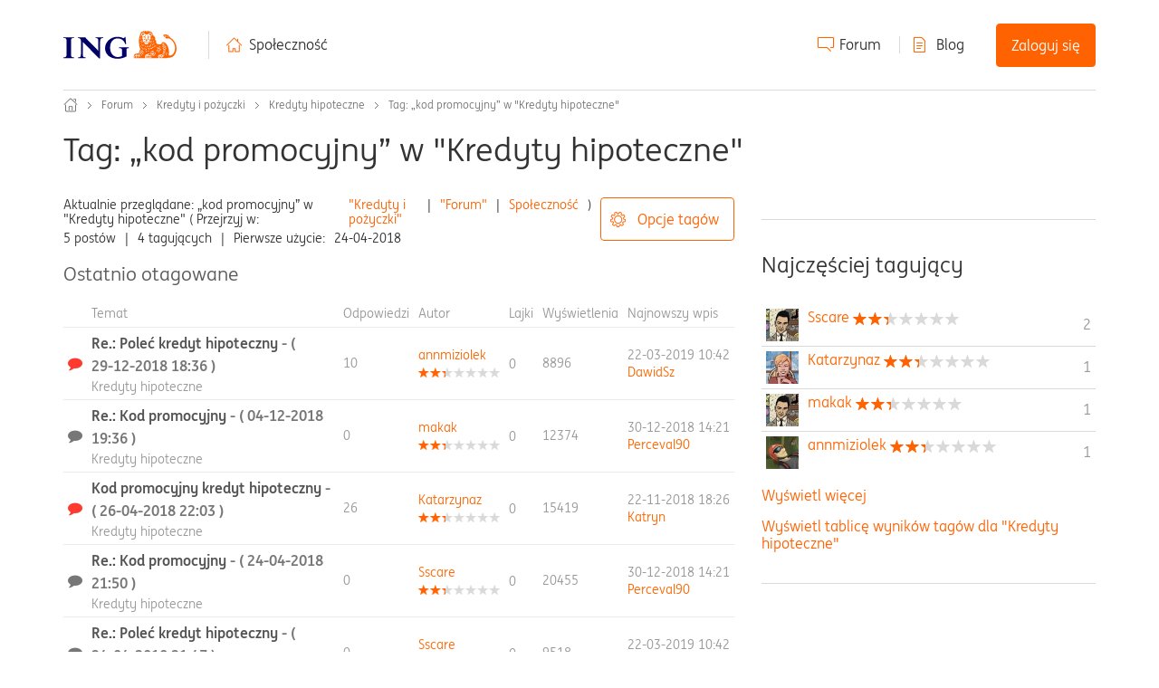

--- FILE ---
content_type: text/html;charset=UTF-8
request_url: https://spolecznosc.ing.pl/-/tag/kod%20promocyjny/tg-p/board-id/Kredyty-hipoteczne
body_size: 29053
content:
<!DOCTYPE html><html prefix="og: http://ogp.me/ns#" dir="ltr" lang="pl" class="no-js">
	<head>
	
	<title>
	Tag: „kod promocyjny” w "Kredyty hipoteczne" - Społeczność ING
</title>
	
	
	
	
	
	<meta content="width=device-width, initial-scale=1.0, maximum-scale=1.0, user-scalable=no" name="viewport"/><meta content="text/html; charset=UTF-8" http-equiv="Content-Type"/><link href="https://spolecznosc.ing.pl/-/tag/kod%20promocyjny/tg-p/tag-id/1791/board-id/Kredyty-hipoteczne" rel="canonical"/>
	
	
	
	
	    
            	<link href="/skins/1986570/c1eec1cdf6b36340768b646540798ea5/community_ing_new.css" rel="stylesheet" type="text/css"/>
            
	

	
	
	
	
	<link href="https://spolecznosc.ing.pl/html/@7130E8999477BB32C1B27A08E99B20DC/assets/slick.css" rel="stylesheet" type="text/css">
<link rel="icon" href="https://spolecznosc.ing.pl/html/@880C00AFC4568225B51CE71F34FD7377/assets/favicon.ico" sizes="16x16" type="image/png">
<meta name="google-site-verification" content="pp2gpYnROE0FEHzlxyQNoFpUUJcncr8B7UHXi2_fPBY" />
<script type="text/javascript" src="https://www.ing.pl/_cookie_policy/150001/cpm.js" async="true"></script>
<!-- Google Tag Manager -->
<noscript><iframe src="//www.googletagmanager.com/ns.html?id=GTM-WK6CBZ"
height="0" width="0" style="display:none;visibility:hidden"></iframe></noscript>
<script>(function(w,d,s,l,i){w[l]=w[l]||[];w[l].push(
{'gtm.start': new Date().getTime(),event:'gtm.js'}
);var f=d.getElementsByTagName(s)[0],
j=d.createElement(s),dl=l!='dataLayer'?'&l='+l:'';j.async=true;j.src=
'//www.googletagmanager.com/gtm.js?id='+i+dl;f.parentNode.insertBefore(j,f);
})(window,document,'script','dataLayer','GTM-WK6CBZ');</script>
<!-- End Google Tag Manager -->

<script type="text/javascript" src="/-/scripts/129B3FAC03679C8B82A528EDDD4E9DDC/lia-scripts-head-min.js"></script><script language="javascript" type="text/javascript">
<!--
LITHIUM.PrefetchData = {"Components":{},"commonResults":{}};
LITHIUM.DEBUG = false;
LITHIUM.CommunityJsonObject = {
  "Validation" : {
    "image.description" : {
      "min" : 0,
      "max" : 1000,
      "isoneof" : [ ],
      "type" : "string"
    },
    "tkb.toc_maximum_heading_level" : {
      "min" : 1,
      "max" : 6,
      "isoneof" : [ ],
      "type" : "integer"
    },
    "tkb.toc_heading_list_style" : {
      "min" : 0,
      "max" : 50,
      "isoneof" : [
        "disc",
        "circle",
        "square",
        "none"
      ],
      "type" : "string"
    },
    "blog.toc_maximum_heading_level" : {
      "min" : 1,
      "max" : 6,
      "isoneof" : [ ],
      "type" : "integer"
    },
    "tkb.toc_heading_indent" : {
      "min" : 5,
      "max" : 50,
      "isoneof" : [ ],
      "type" : "integer"
    },
    "blog.toc_heading_indent" : {
      "min" : 5,
      "max" : 50,
      "isoneof" : [ ],
      "type" : "integer"
    },
    "blog.toc_heading_list_style" : {
      "min" : 0,
      "max" : 50,
      "isoneof" : [
        "disc",
        "circle",
        "square",
        "none"
      ],
      "type" : "string"
    }
  },
  "User" : {
    "settings" : {
      "imageupload.legal_file_extensions" : "*.jpg;*.JPG;*.jpeg;*.JPEG;*.gif;*.GIF;*.png;*.PNG",
      "config.enable_avatar" : true,
      "integratedprofile.show_klout_score" : true,
      "layout.sort_view_by_last_post_date" : true,
      "layout.friendly_dates_enabled" : false,
      "profileplus.allow.anonymous.scorebox" : false,
      "tkb.message_sort_default" : "topicPublishDate",
      "layout.format_pattern_date" : "dd-MM-yyyy",
      "config.require_search_before_post" : "off",
      "isUserLinked" : false,
      "integratedprofile.cta_add_topics_dismissal_timestamp" : -1,
      "layout.message_body_image_max_size" : 1000,
      "profileplus.everyone" : false,
      "integratedprofile.cta_connect_wide_dismissal_timestamp" : -1,
      "blog.toc_maximum_heading_level" : "",
      "integratedprofile.hide_social_networks" : false,
      "blog.toc_heading_indent" : "",
      "contest.entries_per_page_num" : 20,
      "layout.messages_per_page_linear" : 30,
      "integratedprofile.cta_manage_topics_dismissal_timestamp" : -1,
      "profile.shared_profile_test_group" : false,
      "integratedprofile.cta_personalized_feed_dismissal_timestamp" : -1,
      "integratedprofile.curated_feed_size" : 10,
      "contest.one_kudo_per_contest" : false,
      "integratedprofile.enable_social_networks" : false,
      "integratedprofile.my_interests_dismissal_timestamp" : -1,
      "profile.language" : "pl",
      "layout.friendly_dates_max_age_days" : 31,
      "layout.threading_order" : "thread_descending",
      "blog.toc_heading_list_style" : "disc",
      "useRecService" : false,
      "layout.module_welcome" : "",
      "imageupload.max_uploaded_images_per_upload" : 100,
      "imageupload.max_uploaded_images_per_user" : 3000,
      "integratedprofile.connect_mode" : "",
      "tkb.toc_maximum_heading_level" : "",
      "tkb.toc_heading_list_style" : "disc",
      "sharedprofile.show_hovercard_score" : true,
      "config.search_before_post_scope" : "community",
      "tkb.toc_heading_indent" : "",
      "p13n.cta.recommendations_feed_dismissal_timestamp" : -1,
      "imageupload.max_file_size" : 10000,
      "layout.show_batch_checkboxes" : false,
      "integratedprofile.cta_connect_slim_dismissal_timestamp" : -1
    },
    "isAnonymous" : true,
    "policies" : {
      "image-upload.process-and-remove-exif-metadata" : false
    },
    "registered" : false,
    "emailRef" : "",
    "id" : -1,
    "login" : "Konto&#32;usunięte"
  },
  "Server" : {
    "communityPrefix" : "/yvjhh92749",
    "nodeChangeTimeStamp" : 1768364477199,
    "tapestryPrefix" : "/-",
    "deviceMode" : "DESKTOP",
    "responsiveDeviceMode" : "DESKTOP",
    "membershipChangeTimeStamp" : "0",
    "version" : "25.12",
    "branch" : "25.12-release",
    "showTextKeys" : false
  },
  "Config" : {
    "phase" : "prod",
    "integratedprofile.cta.reprompt.delay" : 2592000000,
    "profileplus.tracking" : {
      "profileplus.tracking.enable" : false,
      "profileplus.tracking.click.enable" : true,
      "profileplus.tracking.impression.enable" : true
    },
    "app.revision" : "2512231126-s6f44f032fc-b18",
    "navigation.manager.community.structure.limit" : "1000"
  },
  "Activity" : {
    "Results" : [ ]
  },
  "NodeContainer" : {
    "viewHref" : "https://spolecznosc.ing.pl/-/Kredyty-i-po%C5%BCyczki/ct-p/Kredyty-pozyczki",
    "description" : "Szukasz informacji o kredytach i pożyczkach? Na Forum Społeczności ING - pytania spotykają odpowiedzi, a ciekawość spotyka informacje. Zainspiruj się i dopnij swego",
    "id" : "Kredyty-pozyczki",
    "shortTitle" : "Kredyty i pożyczki",
    "title" : "Kredyty i pożyczki",
    "nodeType" : "category"
  },
  "Page" : {
    "skins" : [
      "community_ing_new",
      "responsive_peak",
      "bootstrap_base"
    ],
    "authUrls" : {
      "loginUrl" : "https://spolecznosc.ing.pl/-/user/userloginpage?dest_url=https%3A%2F%2Fspolecznosc.ing.pl%2F-%2Ftag%2Fkod%2520promocyjny%2Ftg-p%2Ftag-id%2F1791%2Fboard-id%2FKredyty-hipoteczne",
      "loginUrlNotRegistered" : "https://spolecznosc.ing.pl/-/user/userloginpage?redirectreason=notregistered&dest_url=https%3A%2F%2Fspolecznosc.ing.pl%2F-%2Ftag%2Fkod%2520promocyjny%2Ftg-p%2Ftag-id%2F1791%2Fboard-id%2FKredyty-hipoteczne",
      "loginUrlNotRegisteredDestTpl" : "https://spolecznosc.ing.pl/-/user/userloginpage?redirectreason=notregistered&dest_url=%7B%7BdestUrl%7D%7D"
    },
    "name" : "TagViewPage",
    "rtl" : false,
    "object" : { }
  },
  "WebTracking" : {
    "Activities" : { },
    "path" : "Community:Społeczność ING/Category:Forum/Category:Kredyty i pożyczki/Board:Kredyty hipoteczne"
  },
  "Feedback" : {
    "targeted" : { }
  },
  "Seo" : {
    "markerEscaping" : {
      "pathElement" : {
        "prefix" : "@",
        "match" : "^[0-9][0-9]$"
      },
      "enabled" : false
    }
  },
  "TopLevelNode" : {
    "viewHref" : "https://spolecznosc.ing.pl/",
    "description" : "Społeczność ING to: 1) forum, gdzie porozmawiasz, uzyskasz pomoc, 2) blog z praktyczną wiedzą oraz 3) regularne spotkania offline z ciekawymi osobami.",
    "id" : "yvjhh92749",
    "shortTitle" : "Społeczność ING",
    "title" : "Społeczność ING",
    "nodeType" : "Community"
  },
  "Community" : {
    "viewHref" : "https://spolecznosc.ing.pl/",
    "integratedprofile.lang_code" : "pl",
    "integratedprofile.country_code" : "US",
    "id" : "yvjhh92749",
    "shortTitle" : "Społeczność ING",
    "title" : "Społeczność ING"
  },
  "CoreNode" : {
    "conversationStyle" : "forum",
    "viewHref" : "https://spolecznosc.ing.pl/-/Kredyty-hipoteczne/bd-p/Kredyty-hipoteczne",
    "settings" : { },
    "description" : "",
    "id" : "Kredyty-hipoteczne",
    "shortTitle" : "Kredyty hipoteczne",
    "title" : "Kredyty hipoteczne",
    "nodeType" : "Board",
    "ancestors" : [
      {
        "viewHref" : "https://spolecznosc.ing.pl/-/Kredyty-i-po%C5%BCyczki/ct-p/Kredyty-pozyczki",
        "description" : "Szukasz informacji o kredytach i pożyczkach? Na Forum Społeczności ING - pytania spotykają odpowiedzi, a ciekawość spotyka informacje. Zainspiruj się i dopnij swego",
        "id" : "Kredyty-pozyczki",
        "shortTitle" : "Kredyty i pożyczki",
        "title" : "Kredyty i pożyczki",
        "nodeType" : "category"
      },
      {
        "viewHref" : "https://spolecznosc.ing.pl/-/Forum/ct-p/Forum",
        "description" : "Forum Społeczności ING -  znajdziesz tu odpowiedzi na wszystkie pytania, porozmawiasz z ekspertami od finansów i podzielisz się swoimi doświadczeniami.",
        "id" : "Forum",
        "shortTitle" : "Forum",
        "title" : "Forum",
        "nodeType" : "category"
      },
      {
        "viewHref" : "https://spolecznosc.ing.pl/",
        "description" : "Społeczność ING to: 1) forum, gdzie porozmawiasz, uzyskasz pomoc, 2) blog z praktyczną wiedzą oraz 3) regularne spotkania offline z ciekawymi osobami.",
        "id" : "yvjhh92749",
        "shortTitle" : "Społeczność ING",
        "title" : "Społeczność ING",
        "nodeType" : "Community"
      }
    ]
  }
};
LITHIUM.Components.RENDER_URL = "/-/util/componentrenderpage/component-id/#{component-id}?render_behavior=raw";
LITHIUM.Components.ORIGINAL_PAGE_NAME = 'tagging/TagViewPage';
LITHIUM.Components.ORIGINAL_PAGE_ID = 'TagViewPage';
LITHIUM.Components.ORIGINAL_PAGE_CONTEXT = '[base64].';
LITHIUM.Css = {
  "BASE_DEFERRED_IMAGE" : "lia-deferred-image",
  "BASE_BUTTON" : "lia-button",
  "BASE_SPOILER_CONTAINER" : "lia-spoiler-container",
  "BASE_TABS_INACTIVE" : "lia-tabs-inactive",
  "BASE_TABS_ACTIVE" : "lia-tabs-active",
  "BASE_AJAX_REMOVE_HIGHLIGHT" : "lia-ajax-remove-highlight",
  "BASE_FEEDBACK_SCROLL_TO" : "lia-feedback-scroll-to",
  "BASE_FORM_FIELD_VALIDATING" : "lia-form-field-validating",
  "BASE_FORM_ERROR_TEXT" : "lia-form-error-text",
  "BASE_FEEDBACK_INLINE_ALERT" : "lia-panel-feedback-inline-alert",
  "BASE_BUTTON_OVERLAY" : "lia-button-overlay",
  "BASE_TABS_STANDARD" : "lia-tabs-standard",
  "BASE_AJAX_INDETERMINATE_LOADER_BAR" : "lia-ajax-indeterminate-loader-bar",
  "BASE_AJAX_SUCCESS_HIGHLIGHT" : "lia-ajax-success-highlight",
  "BASE_CONTENT" : "lia-content",
  "BASE_JS_HIDDEN" : "lia-js-hidden",
  "BASE_AJAX_LOADER_CONTENT_OVERLAY" : "lia-ajax-loader-content-overlay",
  "BASE_FORM_FIELD_SUCCESS" : "lia-form-field-success",
  "BASE_FORM_WARNING_TEXT" : "lia-form-warning-text",
  "BASE_FORM_FIELDSET_CONTENT_WRAPPER" : "lia-form-fieldset-content-wrapper",
  "BASE_AJAX_LOADER_OVERLAY_TYPE" : "lia-ajax-overlay-loader",
  "BASE_FORM_FIELD_ERROR" : "lia-form-field-error",
  "BASE_SPOILER_CONTENT" : "lia-spoiler-content",
  "BASE_FORM_SUBMITTING" : "lia-form-submitting",
  "BASE_EFFECT_HIGHLIGHT_START" : "lia-effect-highlight-start",
  "BASE_FORM_FIELD_ERROR_NO_FOCUS" : "lia-form-field-error-no-focus",
  "BASE_EFFECT_HIGHLIGHT_END" : "lia-effect-highlight-end",
  "BASE_SPOILER_LINK" : "lia-spoiler-link",
  "BASE_DISABLED" : "lia-link-disabled",
  "FACEBOOK_LOGOUT" : "lia-component-users-action-logout",
  "FACEBOOK_SWITCH_USER" : "lia-component-admin-action-switch-user",
  "BASE_FORM_FIELD_WARNING" : "lia-form-field-warning",
  "BASE_AJAX_LOADER_FEEDBACK" : "lia-ajax-loader-feedback",
  "BASE_AJAX_LOADER_OVERLAY" : "lia-ajax-loader-overlay",
  "BASE_LAZY_LOAD" : "lia-lazy-load"
};
(function() { if (!window.LITHIUM_SPOILER_CRITICAL_LOADED) { window.LITHIUM_SPOILER_CRITICAL_LOADED = true; window.LITHIUM_SPOILER_CRITICAL_HANDLER = function(e) { if (!window.LITHIUM_SPOILER_CRITICAL_LOADED) return; if (e.target.classList.contains('lia-spoiler-link')) { var container = e.target.closest('.lia-spoiler-container'); if (container) { var content = container.querySelector('.lia-spoiler-content'); if (content) { if (e.target.classList.contains('open')) { content.style.display = 'none'; e.target.classList.remove('open'); } else { content.style.display = 'block'; e.target.classList.add('open'); } } e.preventDefault(); return false; } } }; document.addEventListener('click', window.LITHIUM_SPOILER_CRITICAL_HANDLER, true); } })();
LITHIUM.noConflict = true;
LITHIUM.useCheckOnline = false;
LITHIUM.RenderedScripts = [
  "jquery.clone-position-1.0.js",
  "Auth.js",
  "ResizeSensor.js",
  "SearchForm.js",
  "MessageListActual.js",
  "ActiveCast3.js",
  "Link.js",
  "SearchAutoCompleteToggle.js",
  "InformationBox.js",
  "ElementQueries.js",
  "DeferredImages.js",
  "Cache.js",
  "Sandbox.js",
  "Events.js",
  "LiModernizr.js",
  "AjaxSupport.js",
  "jquery.ui.dialog.js",
  "Throttle.js",
  "jquery.ui.resizable.js",
  "jquery.autocomplete.js",
  "jquery.tmpl-1.1.1.js",
  "Namespace.js",
  "jquery.json-2.6.0.js",
  "DataHandler.js",
  "Tooltip.js",
  "jquery.effects.core.js",
  "jquery.ui.mouse.js",
  "json2.js",
  "jquery.lithium-selector-extensions.js",
  "PolyfillsAll.js",
  "HelpIcon.js",
  "jquery.js",
  "jquery.ui.core.js",
  "jquery.blockui.js",
  "CustomEvent.js",
  "Dialog.js",
  "jquery.effects.slide.js",
  "jquery.position-toggle-1.0.js",
  "ForceLithiumJQuery.js",
  "ValueSurveyLauncher.js",
  "PartialRenderProxy.js",
  "AjaxFeedback.js",
  "jquery.iframe-shim-1.0.js",
  "Components.js",
  "Text.js",
  "NoConflict.js",
  "jquery.css-data-1.0.js",
  "jquery.ajax-cache-response-1.0.js",
  "jquery.tools.tooltip-1.2.6.js",
  "jquery.delayToggle-1.0.js",
  "jquery.ui.position.js",
  "jquery.hoverIntent-r6.js",
  "UserListActual.js",
  "Globals.js",
  "Loader.js",
  "ElementMethods.js",
  "AutoComplete.js",
  "jquery.ui.draggable.js",
  "jquery.appear-1.1.1.js",
  "DropDownMenu.js",
  "DropDownMenuVisibilityHandler.js",
  "jquery.viewport-1.0.js",
  "Video.js",
  "jquery.scrollTo.js",
  "Lithium.js",
  "jquery.function-utils-1.0.js",
  "jquery.fileupload.js",
  "Forms.js",
  "jquery.iframe-transport.js",
  "SpoilerToggle.js",
  "jquery.ui.widget.js"
];// -->
</script><script type="text/javascript" src="/-/scripts/D60EB96AE5FF670ED274F16ABB044ABD/lia-scripts-head-min.js"></script></head>
	<body class="lia-board lia-user-status-anonymous TagViewPage lia-body" id="lia-body">
	
	
	<div id="CC6-177-9" class="ServiceNodeInfoHeader">
</div>
	
	
	
	

	<div class="lia-page">
		<center>
			
				<script src="https://assets.adobedtm.com/ba9640b3ead8/e2daf498570f/launch-6e6dcb057279-development.min.js" async=""></script>


					
	
	<div class="MinimumWidthContainer">
		<div class="min-width-wrapper">
			<div class="min-width">		
				
						<div class="lia-content">
                            
							
							
							
		
	<div class="lia-quilt lia-quilt-tag-view-page lia-quilt-layout-two-column-main-side lia-top-quilt">
	<div class="lia-quilt-row lia-quilt-row-header">
		<div class="lia-quilt-column lia-quilt-column-24 lia-quilt-column-single lia-quilt-column-common-header">
			<div class="lia-quilt-column-alley lia-quilt-column-alley-single">
	
		
			<div class="lia-quilt lia-quilt-header lia-quilt-layout-header lia-component-quilt-header">
	<div class="lia-quilt-row lia-quilt-row-user">
		<div class="lia-quilt-column lia-quilt-column-24 lia-quilt-column-single lia-quilt-column-user-navigation">
			<div class="lia-quilt-column-alley lia-quilt-column-alley-single">
	
		
			<div style="display: none">&nbsp;</div>
		
			
<div class="header">
    <div class="header__content">
        <div class="header__logo-wrapper">
            <a class="header__logo" href="http://www.ingbank.pl/" class="logo">
                <img class="header__logo-img" src="https://spolecznosc.ing.pl/html/@8C91E2066A9812395F35E425C74AE811/assets/logo_new.svg" alt="Logo">
            </a>
        </div>
        <div class="header__nav">
            <!-- desktop menu -->
            <div class="header__menu header__menu--desktop">
                <ul class="header__menu-col">
                    <li class="header__menu-item header__menu-item--home"><a href="/">Społeczność</a></li>
                </ul>
                <ul class="header__menu-col">
                    <li class="header__menu-item header__menu-item--forum"><a href="/-/Forum/ct-p/Forum">Forum</a></li>
                    <li class="header__menu-item header__menu-item--blog"><a class="custom-user-navigation-blog" href="/-/Blog/bg-p/Blog">Blog</a></li>
                        <li class="header__menu-item header__menu-item--login js-login"><a class="lia-link-navigation login-link lia-authentication-link lia-component-users-action-login" rel="nofollow" id="loginPageV1_a580a2432da814" href="https://spolecznosc.ing.pl/-/user/userloginpage?dest_url=https%3A%2F%2Fspolecznosc.ing.pl%2F-%2Ftag%2Fkod%2520promocyjny%2Ftg-p%2Fboard-id%2FKredyty-hipoteczne">Zaloguj się</a></li>
                </ul>
            </div>

            <!-- mobile menu -->
            <div class="header__menu header__menu--mobile">
                    <div class="header__menu-item header__menu-item--login js-login"><a class="lia-link-navigation login-link lia-authentication-link lia-component-users-action-login" rel="nofollow" id="loginPageV1_a580a243323689" href="https://spolecznosc.ing.pl/-/user/userloginpage?dest_url=https%3A%2F%2Fspolecznosc.ing.pl%2F-%2Ftag%2Fkod%2520promocyjny%2Ftg-p%2Fboard-id%2FKredyty-hipoteczne">Zaloguj się</a></div>
                <div class="header__hamburger-menu js-menu-hamburger">
                    <span class="header__menu-icon">
                        <span class="header__icon"></span>
                    </span>

                </div>
            </div>
        </div>
    </div>
    <ul class="header__hamburger-list js-menu-dropdown-hamburger">
        <li class="header__hamburger-item header__hamburger-item--home"><a href="/">Społeczność</a></li>
        <li class="header__hamburger-item header__hamburger-item--forum"><a href="/-/Forum/ct-p/Forum">Forum</a></li>
        <li class="header__hamburger-item header__hamburger-item--blog"><a href="/-/Blog/bg-p/Blog">Blog</a></li>
    </ul>
    <ul class="header__dropdown header__dropdown--mobile js-menu-dropdown">
        <li class="header__triangle"><span class="header__triangle-empty"></span></li>
        <li class="header__dropdown-item header__dropdown-item--profile"></li>
        <li class="header__dropdown-item header__dropdown-item--messages"></li>
        <li class="header__dropdown-item header__dropdown-item--notifications"></li>
        <li class="header__dropdown-item header__dropdown-item--settings"></li>
        <li class="header__dropdown-item header__dropdown-item--logout"></li>
    </ul>
</div>


		
			
		
			
<style>
/* home link: http://www.ingbank.pl */
#lia-body .lia-content .lia-component-common-widget-breadcrumb .ing-home-link {
  position: absolute;
  width: 15px;
  height: 15px;
  margin-left: -40px;
}
</style>

		
	
	
</div>
		</div>
	</div><div class="lia-quilt-row lia-quilt-row-feedback">
		<div class="lia-quilt-column lia-quilt-column-24 lia-quilt-column-single lia-quilt-column-feedback">
			<div class="lia-quilt-column-alley lia-quilt-column-alley-single">
	
		
			
	

	

		
			
        
        
	

	

    
		
	
	
</div>
		</div>
	</div><div class="lia-quilt-row lia-quilt-row-banner">
		<div class="lia-quilt-column lia-quilt-column-24 lia-quilt-column-single lia-quilt-column-banner-content lia-mark-empty">
			
		</div>
	</div><div class="lia-quilt-row lia-quilt-row-search">
		<div class="lia-quilt-column lia-quilt-column-24 lia-quilt-column-single lia-quilt-column-search-bar">
			<div class="lia-quilt-column-alley lia-quilt-column-alley-single">
	
		
			<div id="lia-searchformV3" class="SearchForm lia-search-form-wrapper lia-mode-default lia-component-common-widget-search-form">
	

	
		<div class="lia-inline-ajax-feedback">
			<div class="AjaxFeedback" id="ajaxfeedback"></div>
			
	

	

		</div>

	

	
		<div id="searchautocompletetoggle">	
	
		

	
		<div class="lia-inline-ajax-feedback">
			<div class="AjaxFeedback" id="ajaxfeedback_0"></div>
			
	

	

		</div>

	

	
			
            <form enctype="multipart/form-data" class="lia-form lia-form-inline SearchForm" action="https://spolecznosc.ing.pl/-/tagging/tagviewpage.searchformv3.form.form" method="post" id="form" name="form"><div class="t-invisible"><input value="tag-name/kod%20promocyjny/tag-id/1791/board-id/Kredyty-hipoteczne" name="t:ac" type="hidden"></input><input value="search/contributions/page" name="t:cp" type="hidden"></input><input value="[base64]." name="lia-form-context" type="hidden"></input><input value="TagViewPage:tag-name/kod promocyjny/tag-id/1791/board-id/Kredyty-hipoteczne:searchformv3.form:" name="liaFormContentKey" type="hidden"></input><input value="sBa7BmeE4XduoLxatHu8FzK0qJA=:H4sIAAAAAAAAALWSwUrDQBCGx0JPRQTRN9DrRtBeLB6KUDyEWgmeZbPZptEkG3cnTbz4KD6B+BI9ePMdfACvnjyYTWKJrWBS62mZf5b//2aYxzdoJyfQU5xKNjGYCFF6doyeCJUxoi4/LjpjIYPpIVGxHXhYPvozT1FJ6ArpEhpRNuEEacQVyrsuYUJy37OJTRUnfTsTKcOBx31nz+IYR/uXs87r7vNHCzZM6OTRwh/SgCNsm9d0Sg2fhq5hZUSh20sjhM0i+LQI/jt3vyn3SArGlbK0j1JZ2OzJORq/P7y0ANIoGYJZEyjIXDKx1LT3D5K6hXuAbBtly8pbOcm6o3RSO7mA85qmeGM3GmFneYSrg3/IK+Y4g0FN31hxWXVcqL/wt7ReXf/aEpoChwK/rWChngNrfTXgXxIK4PrnF0nhxAyrjsvS/NLL1mqXXisq5/8Ea/Bw3/cEAAA=" name="t:formdata" type="hidden"></input></div>
	
	

	

	

	
		<div class="lia-inline-ajax-feedback">
			<div class="AjaxFeedback" id="feedback"></div>
			
	

	

		</div>

	

	

	

	


	
	<input value="vDQapAWeXG5RbDysRIurEljrxs1VcWP52a4MBxzTOgk." name="lia-action-token" type="hidden"></input>
	
	<input value="form" id="form_UIDform" name="form_UID" type="hidden"></input>
	<input value="" id="form_instance_keyform" name="form_instance_key" type="hidden"></input>
	
                

                
                    
                

                <span class="lia-search-input-wrapper">
                    <span class="lia-search-input-field">
                        <span class="lia-button-wrapper lia-button-wrapper-secondary lia-button-wrapper-searchForm-action"><input value="searchForm" name="submitContextX" type="hidden"></input><input class="lia-button lia-button-secondary lia-button-searchForm-action" value="Szukaj" id="submitContext" name="submitContext" type="submit"></input></span>

                        <input aria-label="Wyszukaj" title="Wyszukaj" class="lia-form-type-text lia-autocomplete-input search-input lia-search-input-message" value="" id="messageSearchField_0" name="messageSearchField" type="text"></input>
                        <input aria-label="Wyszukaj" title="Wyszukaj" class="lia-form-type-text lia-autocomplete-input search-input lia-search-input-tkb-article lia-js-hidden" value="" id="messageSearchField_1" name="messageSearchField_0" type="text"></input>
                        

	
		<input ng-non-bindable="" title="Wpisz pozycję lub nazwę użytkownika" class="lia-form-type-text UserSearchField lia-search-input-user search-input lia-js-hidden lia-autocomplete-input" aria-label="Wpisz pozycję lub nazwę użytkownika" value="" id="userSearchField" name="userSearchField" type="text"></input>
	

	


                        <input title="Wprowadź słowo kluczowe" class="lia-form-type-text NoteSearchField lia-search-input-note search-input lia-js-hidden lia-autocomplete-input" aria-label="Wprowadź słowo kluczowe" value="" id="noteSearchField_0" name="noteSearchField" type="text"></input>
						<input title="Wprowadź słowo kluczowe" class="lia-form-type-text ProductSearchField lia-search-input-product search-input lia-js-hidden lia-autocomplete-input" aria-label="Wprowadź słowo kluczowe" value="" id="productSearchField" name="productSearchField" type="text"></input>
                        <input class="lia-as-search-action-id" name="as-search-action-id" type="hidden"></input>
                    </span>
                </span>
                

                <span class="lia-cancel-search">anuluj</span>

                
            
</form>
		
			<div class="search-autocomplete-toggle-link lia-js-hidden">
				<span>
					<a class="lia-link-navigation auto-complete-toggle-on lia-link-ticket-post-action lia-component-search-action-enable-auto-complete" data-lia-action-token="2JLkxTozHs6pX-x3Z8MNrK1jvzAwwDMeBOGutP9GZUI." rel="nofollow" id="enableAutoComplete" href="https://spolecznosc.ing.pl/-/tagging/tagviewpage.enableautocomplete:enableautocomplete?t:ac=tag-name/kod%20promocyjny/tag-id/1791/board-id/Kredyty-hipoteczne&amp;t:cp=action/contributions/searchactions">Włącz sugestie</a>					
					<span class="HelpIcon">
	<a class="lia-link-navigation help-icon lia-tooltip-trigger" role="button" aria-label="Ikona pomocy" id="link" href="#"><span class="lia-img-icon-help lia-fa-icon lia-fa-help lia-fa" alt="Autopodpowiadanie umożliwia szybkie zawężenie wyników wyszukiwania poprzez sugerowanie ewentualnych dopasowań podczas pisania." aria-label="Ikona pomocy" role="img" id="display"></span></a><div role="alertdialog" class="lia-content lia-tooltip-pos-bottom-left lia-panel-tooltip-wrapper" id="link_0-tooltip-element"><div class="lia-tooltip-arrow"></div><div class="lia-panel-tooltip"><div class="content">Autopodpowiadanie umożliwia szybkie zawężenie wyników wyszukiwania poprzez sugerowanie ewentualnych dopasowań podczas pisania.</div></div></div>
</span>
				</span>
			</div>
		

	

	

	
	
	
</div>
		
	<div class="spell-check-showing-result">
		Pokazywanie wyników dla <span class="lia-link-navigation show-results-for-link lia-link-disabled" aria-disabled="true" id="showingResult"></span>
		

	</div>
	<div>
		
		<span class="spell-check-search-instead">
			Zamiast tego wyszukaj <a class="lia-link-navigation search-instead-for-link" rel="nofollow" id="searchInstead" href="#"></a>
		</span>

	</div>
	<div class="spell-check-do-you-mean lia-component-search-widget-spellcheck">
		Czy chodzi o <a class="lia-link-navigation do-you-mean-link" rel="nofollow" id="doYouMean" href="#"></a>
	</div>

	

	

	


	
</div>
		
	
	
</div>
		</div>
	</div><div class="lia-quilt-row lia-quilt-row-title">
		<div class="lia-quilt-column lia-quilt-column-24 lia-quilt-column-single lia-quilt-column-page-title">
			<div class="lia-quilt-column-alley lia-quilt-column-alley-single">
	
		
			<div aria-label="breadcrumbs" role="navigation" class="BreadCrumb crumb-line lia-breadcrumb lia-component-common-widget-breadcrumb">
	<ul role="list" id="list" class="lia-list-standard-inline">
	
		
			<li class="lia-breadcrumb-node crumb">
				<a class="lia-link-navigation crumb-community lia-breadcrumb-community lia-breadcrumb-forum" id="link_1" href="/">Społeczność ING</a>
			</li>
			
				<li aria-hidden="true" class="lia-breadcrumb-seperator crumb-community lia-breadcrumb-community lia-breadcrumb-forum">
				  
          		  		<span class="separator">:</span>
          		  
				</li>
			
		
			<li class="lia-breadcrumb-node crumb">
				<a class="lia-link-navigation crumb-category lia-breadcrumb-category lia-breadcrumb-forum" id="link_2" href="/-/Forum/ct-p/Forum">Forum</a>
			</li>
			
				<li aria-hidden="true" class="lia-breadcrumb-seperator crumb-category lia-breadcrumb-category lia-breadcrumb-forum">
				  
          		  		<span class="separator">:</span>
          		  
				</li>
			
		
			<li class="lia-breadcrumb-node crumb">
				<a class="lia-link-navigation crumb-category lia-breadcrumb-category lia-breadcrumb-forum" id="link_3" href="/-/Kredyty-i-po%C5%BCyczki/ct-p/Kredyty-pozyczki">Kredyty i pożyczki</a>
			</li>
			
				<li aria-hidden="true" class="lia-breadcrumb-seperator crumb-category lia-breadcrumb-category lia-breadcrumb-forum">
				  
          		  		<span class="separator">:</span>
          		  
				</li>
			
		
			<li class="lia-breadcrumb-node crumb">
				<a class="lia-link-navigation crumb-board lia-breadcrumb-board lia-breadcrumb-forum" id="link_4" href="/-/Kredyty-hipoteczne/bd-p/Kredyty-hipoteczne">Kredyty hipoteczne</a>
			</li>
			
				<li aria-hidden="true" class="lia-breadcrumb-seperator crumb-board lia-breadcrumb-board lia-breadcrumb-forum">
				  
          		  		<span class="separator">:</span>
          		  
				</li>
			
		
			<li class="lia-breadcrumb-node crumb final-crumb">
				<span class="lia-link-navigation child-thread lia-link-disabled" aria-disabled="true" id="link_5">Tag: „kod promocyjny” w "Kredyty hipoteczne"</span>
			</li>
			
		
	
</ul>
</div>
		
			<h1 class="PageTitle lia-component-common-widget-page-title"><span class="lia-link-navigation lia-link-disabled" aria-disabled="true" id="link_6">Tag: „kod promocyjny” w "Kredyty hipoteczne"</span></h1>
		
	
	
</div>
		</div>
	</div>
</div>
		
	
	
</div>
		</div>
	</div><div class="lia-quilt-row lia-quilt-row-main">
		<div class="lia-quilt-column lia-quilt-column-17 lia-quilt-column-left lia-quilt-column-main-content">
			<div class="lia-quilt-column-alley lia-quilt-column-alley-left">
	
		
			
    		<div class="lia-menu-bar top-block lia-component-menu-bar">
	<div class="lia-decoration-border-menu-bar">
		<div class="lia-decoration-border-menu-bar-top">
			<div> </div>
		</div>
		<div class="lia-decoration-border-menu-bar-content">
			<div>
				
				<div class="lia-menu-bar-buttons">
					
		<div class="lia-menu-navigation-wrapper lia-js-hidden lia-menu-action tagview-action-menu" id="actionMenuDropDown">	
	<div class="lia-menu-navigation">
		<div class="dropdown-default-item"><a title="Pokaż menu opcji" class="lia-js-menu-opener default-menu-option lia-js-click-menu lia-link-navigation" aria-expanded="false" role="button" aria-label="Opcje tagów" id="dropDownLink" href="#">Opcje tagów</a>
			<div class="dropdown-positioning">
				<div class="dropdown-positioning-static">
					
	<ul aria-label="Pozycje rozwijanego menu" role="list" id="dropdownmenuitems" class="lia-menu-dropdown-items">
		

	
	
		
			
		
			
		
			<li role="listitem"><span class="lia-link-navigation lia-link-disabled lia-component-tags-action-delete-for-user" aria-disabled="true" id="deleteTagForUser">Usuń ten tag dla Konto&amp;#32;usunięte w "Kredyty hipoteczne"</span></li>
		
			<li role="listitem"><span class="lia-link-navigation lia-link-disabled lia-component-tags-action-replace-for-user" aria-disabled="true" id="replaceTagForUser">Zastąp ten tag Konto&amp;#32;usunięte w "Kredyty hipoteczne"</span></li>
		
			
		
			
		
	
	


	</ul>

				</div>
			</div>
		</div>
	</div>
</div>
	
				</div>
				
					
				
				
			
			</div>
		</div>
		<div class="lia-decoration-border-menu-bar-bottom">
			<div> </div>
		</div>
	</div>
</div>
		
		
			
			<div class="TagViewPageBanner lia-component-tag-banner">
	<div class="TagStatistics">
	
		<div class="tagNestedScope">
			<ul role="presentation" id="list_0" class="lia-list-standard-inline">
	
				<li>Aktualnie przeglądane: „kod promocyjny” w "Kredyty hipoteczne" ( Przejrzyj w: </li>
				
					<li><a class="lia-link-navigation" rel="tag" id="link_7" href="https://spolecznosc.ing.pl/-/tag/kod%20promocyjny/tg-p/category-id/Kredyty-pozyczki">"Kredyty i pożyczki"</a></li>
					<li>|</li>
				
					<li><a class="lia-link-navigation" rel="tag" id="link_8" href="https://spolecznosc.ing.pl/-/tag/kod%20promocyjny/tg-p/category-id/Forum">"Forum"</a></li>
					<li>|</li>
				
					<li><a class="lia-link-navigation" rel="tag" id="link_9" href="https://spolecznosc.ing.pl/-/tag/kod%20promocyjny/tg-p">Społeczność</a></li>
					
				
				<li>)</li>
			
</ul>
		</div>
	
	<ul role="presentation" id="list_1" class="lia-list-standard-inline">
	
		<li>5 postów</li>
		<li>|</li>
		<li>4 tagujących</li>
		<li>|</li>
		<li>Pierwsze użycie:</li>
		<li><span class="DateTime">
    

	
		
		
		<span class="local-date">‎24-04-2018</span>
	
	

	
	
	
	
	
	
	
	
	
	
	
	
</span></li>
	
</ul>
</div>
</div>
		
		
			<div class="lia-panel lia-panel-standard TaggedMessagesTaplet Chrome lia-component-tags-widget-recently-tagged-messages"><div class="lia-decoration-border"><div class="lia-decoration-border-top"><div> </div></div><div class="lia-decoration-border-content"><div><div class="lia-panel-heading-bar-wrapper"><div class="lia-panel-heading-bar"><span aria-level="3" role="heading" class="lia-panel-heading-bar-title">Ostatnio otagowane</span></div></div><div class="lia-panel-content-wrapper"><div class="lia-panel-content"><div id="recentTaggedMessagesTaplet" class="TaggedMessagesTaplet">
	<div id="messageList" class="MessageList lia-component-forums-widget-message-list">
	<span id="message-listmessageList"> </span>

	

	<div class="t-data-grid single-message-list" id="grid">

	

	

	<table role="presentation" class="lia-list-wide">
        <thead class="lia-table-head" id="columns"><tr><th scope="col" class="messageStatusIconColumn lia-data-cell-tertiary lia-data-cell-icon t-first"></th><th scope="col" class="threadSubjectColumn lia-data-cell-primary lia-data-cell-text">
			
					Temat
				
		</th><th scope="col" class="repliesCountColumn lia-data-cell-secondary lia-data-cell-integer">
			
				
						Odpowiedzi
					
			
		</th><th scope="col" class="messageAuthorColumn lia-data-cell-secondary lia-data-cell-text">
			Autor
		</th><th scope="col" class="kudosCountColumn lia-data-cell-secondary lia-data-cell-integer">
			
				
					
							Lajki
						
				
			
		</th><th scope="col" class="viewsCountColumn lia-data-cell-secondary lia-data-cell-integer">
			
				
						Wyświetlenia
					
			
		</th><th scope="col" class="latestPostDateColumn lia-data-cell-secondary lia-data-cell-date t-last">
			Najnowszy wpis
		</th></tr></thead>
        <tbody>
            <tr class="lia-list-row lia-row-odd lia-list-row-thread-solved lia-js-data-messageUid-17789 lia-js-data-messageRevision-1 t-first"><td class="messageStatusIconColumn lia-data-cell-tertiary lia-data-cell-icon">
			<span class="MessageStatusIcon lia-img-icon-forum-thread-new-hot lia-fa-icon lia-fa-forum lia-fa-thread lia-fa-new lia-fa-hot lia-fa" title="Popularne forum z nową zawartością" alt="Jest to popularny temat z nowymi i nieprzeczytanymi wiadomościami" aria-label="Popularne forum z nową zawartością" role="img" id="display_0"></span>
			
		</td><td class="threadSubjectColumn lia-data-cell-primary lia-data-cell-text">
			<div class="MessageSubjectCell">
	
			<div class="MessageSubject">

	

	
			<div class="MessageSubjectIcons ">
	
	
	 
	
	
	
				
		<h2 class="message-subject">
			<span class="lia-message-unread">
				
						<a class="page-link lia-link-navigation lia-custom-event" id="link_10" href="/-/Kredyty-hipoteczne/Pole%C4%87-kredyt-hipoteczny/m-p/17789#M2898">
							Re.: Poleć kredyt hipoteczny
							
								
		<span class="message-subject-post-date xsmall-text">
			- (<span class="DateTime">
    

	
		
		
		<span class="local-date">‎29-12-2018</span>
	
		
		<span class="local-time">18:36</span>
	
	

	
	
	
	
	
	
	
	
	
	
	
	
</span>)
		</span>
	
							
						</a>
					
			</span>
		</h2>
	
			
	
	
	
	
	
</div>
		

	

	

	

	

	

	
		<div class="message-subject-board">
			<a class="local-time xsmall-text lia-link-navigation" id="link_11" href="/-/Kredyty-hipoteczne/bd-p/Kredyty-hipoteczne">Kredyty hipoteczne</a>
		</div>
	

	
			
					
				
		

	
</div>
		
</div>
			
		</td><td class="repliesCountColumn lia-data-cell-secondary lia-data-cell-integer">
			10
		</td><td class="messageAuthorColumn lia-data-cell-secondary lia-data-cell-text">
			<div class="UserProfileSummary lia-user-item lia-js-data-userId-8957 lia-user-info-group">
	

	

	

	

	
			
		
	
		

	<div class="lia-user-attributes">
		
			
		<div class="lia-user-name">
			
	

	
			<span class="UserName lia-user-name lia-user-rank-Doradca-z-ambicjami-I">
				
		
		
			<a class="lia-link-navigation lia-page-link lia-user-name-link" style="color:#FF6600" target="_self" aria-label="Wyświetl profil annmiziolek" itemprop="url" id="link_12" href="https://spolecznosc.ing.pl/-/user/viewprofilepage/user-id/8957"><span class="">annmiziolek</span></a>
		
		
		<img class="lia-user-rank-icon lia-user-rank-icon-right" title="Doradca z ambicjami I" alt="Doradca z ambicjami I" id="display_1" src="/html/@18A421377B31B2C9524373E4CB865A1D/rank_icons/ranking_7stars_xs7.png"/>
		
		
		
		
		
	
			</span>
		

		</div>
	
		

		

		

		

		

		

		

		

		

		

		

		

		

		

		
	</div>
</div>
		</td><td class="kudosCountColumn lia-data-cell-secondary lia-data-cell-integer">
			
				<span itemprop="upvoteCount" id="messagekudoscount" class="MessageKudosCount">
	
			0
		
</span>
			
		</td><td class="viewsCountColumn lia-data-cell-secondary lia-data-cell-integer">
			8896
		</td><td class="latestPostDateColumn lia-data-cell-secondary lia-data-cell-date">
			<div class="MessagePostDateAndAuthorCell">
	<div class="lia-message-post-date">
		<a class="lia-link-navigation" id="link_13" href="/-/Kredyty-hipoteczne/Pole%C4%87-kredyt-hipoteczny/m-p/18793#M3081">
			<span class="DateTime">
    

	
		
		
		<span class="local-date">‎22-03-2019</span>
	
		
		<span class="local-time">10:42</span>
	
	

	
	
	
	
	
	
	
	
	
	
	
	
</span>
		</a>
	</div>
	
		<div class="lia-message-by">
			<span class="local-time"></span>
			
	

	
			<span class="UserName lia-user-name lia-user-rank-By-y-moderator">
				
		
		
			<a class="lia-link-navigation lia-page-link lia-user-name-link" style="color:#FF6600" target="_self" aria-label="Wyświetl profil DawidSz" itemprop="url" id="link_14" href="https://spolecznosc.ing.pl/-/user/viewprofilepage/user-id/8755"><span class="">DawidSz</span></a>
		
		
		
		
		
		
		
		
	
			</span>
		

		</div>
	
</div>
		</td></tr><tr class="lia-list-row lia-row-even lia-js-data-messageUid-17542 lia-js-data-messageRevision-1"><td class="messageStatusIconColumn lia-data-cell-tertiary lia-data-cell-icon">
			<span class="MessageStatusIcon lia-img-icon-forum-thread-new lia-fa-icon lia-fa-forum lia-fa-thread lia-fa-new lia-fa" title="Forum z nową treścią" alt="To forum z nową nieprzeczytaną zawartością" aria-label="Forum z nową treścią" role="img" id="display_2"></span>
			
		</td><td class="threadSubjectColumn lia-data-cell-primary lia-data-cell-text">
			<div class="MessageSubjectCell">
	
			<div class="MessageSubject">

	

	
			<div class="MessageSubjectIcons ">
	
	
	 
	
	
	
				
		<h2 class="message-subject">
			<span class="lia-message-unread">
				
						<a class="page-link lia-link-navigation lia-custom-event" id="link_15" href="/-/Kredyty-hipoteczne/Kod-promocyjny/m-p/17542#M2867">
							Re.: Kod promocyjny
							
								
		<span class="message-subject-post-date xsmall-text">
			- (<span class="DateTime">
    

	
		
		
		<span class="local-date">‎04-12-2018</span>
	
		
		<span class="local-time">19:36</span>
	
	

	
	
	
	
	
	
	
	
	
	
	
	
</span>)
		</span>
	
							
						</a>
					
			</span>
		</h2>
	
			
	
	
	
	
	
</div>
		

	

	

	

	

	

	
		<div class="message-subject-board">
			<a class="local-time xsmall-text lia-link-navigation" id="link_16" href="/-/Kredyty-hipoteczne/bd-p/Kredyty-hipoteczne">Kredyty hipoteczne</a>
		</div>
	

	
			
					
				
		

	
</div>
		
</div>
			
		</td><td class="repliesCountColumn lia-data-cell-secondary lia-data-cell-integer">
			0
		</td><td class="messageAuthorColumn lia-data-cell-secondary lia-data-cell-text">
			<div class="UserProfileSummary lia-user-item lia-js-data-userId-8834 lia-user-info-group">
	

	

	

	

	
			
		
	
		

	<div class="lia-user-attributes">
		
			
		<div class="lia-user-name">
			
	

	
			<span class="UserName lia-user-name lia-user-rank-Doradca-z-ambicjami-I">
				
		
		
			<a class="lia-link-navigation lia-page-link lia-user-name-link" style="color:#FF6600" target="_self" aria-label="Wyświetl profil makak" itemprop="url" id="link_17" href="https://spolecznosc.ing.pl/-/user/viewprofilepage/user-id/8834"><span class="">makak</span></a>
		
		
		<img class="lia-user-rank-icon lia-user-rank-icon-right" title="Doradca z ambicjami I" alt="Doradca z ambicjami I" id="display_3" src="/html/@18A421377B31B2C9524373E4CB865A1D/rank_icons/ranking_7stars_xs7.png"/>
		
		
		
		
		
	
			</span>
		

		</div>
	
		

		

		

		

		

		

		

		

		

		

		

		

		

		

		
	</div>
</div>
		</td><td class="kudosCountColumn lia-data-cell-secondary lia-data-cell-integer">
			
				<span itemprop="upvoteCount" id="messagekudoscount_0" class="MessageKudosCount">
	
			0
		
</span>
			
		</td><td class="viewsCountColumn lia-data-cell-secondary lia-data-cell-integer">
			12374
		</td><td class="latestPostDateColumn lia-data-cell-secondary lia-data-cell-date">
			<div class="MessagePostDateAndAuthorCell">
	<div class="lia-message-post-date">
		<a class="lia-link-navigation" id="link_18" href="/-/Kredyty-hipoteczne/Kod-promocyjny/m-p/17793#M2901">
			<span class="DateTime">
    

	
		
		
		<span class="local-date">‎30-12-2018</span>
	
		
		<span class="local-time">14:21</span>
	
	

	
	
	
	
	
	
	
	
	
	
	
	
</span>
		</a>
	</div>
	
		<div class="lia-message-by">
			<span class="local-time"></span>
			
	

	
			<span class="UserName lia-user-name lia-user-rank-Nowy-w-bran-y-II">
				
		
		
			<a class="lia-link-navigation lia-page-link lia-user-name-link" style="color:#FF6600" target="_self" aria-label="Wyświetl profil Perceval90" itemprop="url" id="link_19" href="https://spolecznosc.ing.pl/-/user/viewprofilepage/user-id/8959"><span class="">Perceval90</span></a>
		
		
		
		
		
		
		
		
	
			</span>
		

		</div>
	
</div>
		</td></tr><tr class="lia-list-row lia-row-odd lia-js-data-messageUid-13970 lia-js-data-messageRevision-1"><td class="messageStatusIconColumn lia-data-cell-tertiary lia-data-cell-icon">
			<span class="MessageStatusIcon lia-img-icon-forum-thread-new-hot lia-fa-icon lia-fa-forum lia-fa-thread lia-fa-new lia-fa-hot lia-fa" title="Popularne forum z nową zawartością" alt="Jest to popularny temat z nowymi i nieprzeczytanymi wiadomościami" aria-label="Popularne forum z nową zawartością" role="img" id="display_4"></span>
			
		</td><td class="threadSubjectColumn lia-data-cell-primary lia-data-cell-text">
			<div class="MessageSubjectCell">
	
			<div class="MessageSubject">

	

	
			<div class="MessageSubjectIcons ">
	
	
	 
	
	
	
				
		<h2 itemprop="name" class="message-subject">
			<span class="lia-message-unread">
				
						<a class="page-link lia-link-navigation lia-custom-event" id="link_20" href="/-/Kredyty-hipoteczne/Kod-promocyjny-kredyt-hipoteczny/m-p/13970">
							Kod promocyjny kredyt hipoteczny
							
								
		<span class="message-subject-post-date xsmall-text">
			- (<span class="DateTime">
    

	
		
		
		<span class="local-date">‎26-04-2018</span>
	
		
		<span class="local-time">22:03</span>
	
	

	
	
	
	
	
	
	
	
	
	
	
	
</span>)
		</span>
	
							
						</a>
					
			</span>
		</h2>
	
			
	
	
	
	
	
</div>
		

	

	

	

	

	

	
		<div class="message-subject-board">
			<a class="local-time xsmall-text lia-link-navigation" id="link_21" href="/-/Kredyty-hipoteczne/bd-p/Kredyty-hipoteczne">Kredyty hipoteczne</a>
		</div>
	

	
			
					
				
		

	
</div>
		
</div>
			
		</td><td class="repliesCountColumn lia-data-cell-secondary lia-data-cell-integer">
			26
		</td><td class="messageAuthorColumn lia-data-cell-secondary lia-data-cell-text">
			<div class="UserProfileSummary lia-user-item lia-js-data-userId-7387 lia-user-info-group">
	

	

	

	

	
			
		
	
		

	<div class="lia-user-attributes">
		
			
		<div class="lia-user-name">
			
	

	
			<span class="UserName lia-user-name lia-user-rank-Doradca-z-ambicjami-I">
				
		
		
			<a class="lia-link-navigation lia-page-link lia-user-name-link" style="color:#FF6600" target="_self" aria-label="Wyświetl profil Katarzynaz" itemprop="url" id="link_22" href="https://spolecznosc.ing.pl/-/user/viewprofilepage/user-id/7387"><span class="">Katarzynaz</span></a>
		
		
		<img class="lia-user-rank-icon lia-user-rank-icon-right" title="Doradca z ambicjami I" alt="Doradca z ambicjami I" id="display_5" src="/html/@18A421377B31B2C9524373E4CB865A1D/rank_icons/ranking_7stars_xs7.png"/>
		
		
		
		
		
	
			</span>
		

		</div>
	
		

		

		

		

		

		

		

		

		

		

		

		

		

		

		
	</div>
</div>
		</td><td class="kudosCountColumn lia-data-cell-secondary lia-data-cell-integer">
			
				<span itemprop="upvoteCount" id="messagekudoscount_1" class="MessageKudosCount">
	
			0
		
</span>
			
		</td><td class="viewsCountColumn lia-data-cell-secondary lia-data-cell-integer">
			15419
		</td><td class="latestPostDateColumn lia-data-cell-secondary lia-data-cell-date">
			<div class="MessagePostDateAndAuthorCell">
	<div class="lia-message-post-date">
		<a class="lia-link-navigation" id="link_23" href="/-/Kredyty-hipoteczne/Kod-promocyjny-kredyt-hipoteczny/m-p/17348#M2838">
			<span class="DateTime">
    

	
		
		
		<span class="local-date">‎22-11-2018</span>
	
		
		<span class="local-time">18:26</span>
	
	

	
	
	
	
	
	
	
	
	
	
	
	
</span>
		</a>
	</div>
	
		<div class="lia-message-by">
			<span class="local-time"></span>
			
	

	
			<span class="UserName lia-user-name lia-user-rank-Nowy-w-bran-y-II">
				
		
		
			<a class="lia-link-navigation lia-page-link lia-user-name-link" style="color:#FF6600" target="_self" aria-label="Wyświetl profil Katryn" itemprop="url" id="link_24" href="https://spolecznosc.ing.pl/-/user/viewprofilepage/user-id/8004"><span class="">Katryn</span></a>
		
		
		
		
		
		
		
		
	
			</span>
		

		</div>
	
</div>
		</td></tr><tr class="lia-list-row lia-row-even lia-js-data-messageUid-13937 lia-js-data-messageRevision-1"><td class="messageStatusIconColumn lia-data-cell-tertiary lia-data-cell-icon">
			<span class="MessageStatusIcon lia-img-icon-forum-thread-new lia-fa-icon lia-fa-forum lia-fa-thread lia-fa-new lia-fa" title="Forum z nową treścią" alt="To forum z nową nieprzeczytaną zawartością" aria-label="Forum z nową treścią" role="img" id="display_6"></span>
			
		</td><td class="threadSubjectColumn lia-data-cell-primary lia-data-cell-text">
			<div class="MessageSubjectCell">
	
			<div class="MessageSubject">

	

	
			<div class="MessageSubjectIcons ">
	
	
	 
	
	
	
				
		<h2 class="message-subject">
			<span class="lia-message-unread">
				
						<a class="page-link lia-link-navigation lia-custom-event" id="link_25" href="/-/Kredyty-hipoteczne/Kod-promocyjny/m-p/13937#M2036">
							Re.: Kod promocyjny
							
								
		<span class="message-subject-post-date xsmall-text">
			- (<span class="DateTime">
    

	
		
		
		<span class="local-date">‎24-04-2018</span>
	
		
		<span class="local-time">21:50</span>
	
	

	
	
	
	
	
	
	
	
	
	
	
	
</span>)
		</span>
	
							
						</a>
					
			</span>
		</h2>
	
			
	
	
	
	
	
</div>
		

	

	

	

	

	

	
		<div class="message-subject-board">
			<a class="local-time xsmall-text lia-link-navigation" id="link_26" href="/-/Kredyty-hipoteczne/bd-p/Kredyty-hipoteczne">Kredyty hipoteczne</a>
		</div>
	

	
			
					
				
		

	
</div>
		
</div>
			
		</td><td class="repliesCountColumn lia-data-cell-secondary lia-data-cell-integer">
			0
		</td><td class="messageAuthorColumn lia-data-cell-secondary lia-data-cell-text">
			<div class="UserProfileSummary lia-user-item lia-js-data-userId-7382 lia-user-info-group">
	

	

	

	

	
			
		
	
		

	<div class="lia-user-attributes">
		
			
		<div class="lia-user-name">
			
	

	
			<span class="UserName lia-user-name lia-user-rank-Doradca-z-ambicjami-I">
				
		
		
			<a class="lia-link-navigation lia-page-link lia-user-name-link" style="color:#FF6600" target="_self" aria-label="Wyświetl profil Sscare" itemprop="url" id="link_27" href="https://spolecznosc.ing.pl/-/user/viewprofilepage/user-id/7382"><span class="">Sscare</span></a>
		
		
		<img class="lia-user-rank-icon lia-user-rank-icon-right" title="Doradca z ambicjami I" alt="Doradca z ambicjami I" id="display_7" src="/html/@18A421377B31B2C9524373E4CB865A1D/rank_icons/ranking_7stars_xs7.png"/>
		
		
		
		
		
	
			</span>
		

		</div>
	
		

		

		

		

		

		

		

		

		

		

		

		

		

		

		
	</div>
</div>
		</td><td class="kudosCountColumn lia-data-cell-secondary lia-data-cell-integer">
			
				<span itemprop="upvoteCount" id="messagekudoscount_2" class="MessageKudosCount">
	
			0
		
</span>
			
		</td><td class="viewsCountColumn lia-data-cell-secondary lia-data-cell-integer">
			20455
		</td><td class="latestPostDateColumn lia-data-cell-secondary lia-data-cell-date">
			<div class="MessagePostDateAndAuthorCell">
	<div class="lia-message-post-date">
		<a class="lia-link-navigation" id="link_28" href="/-/Kredyty-hipoteczne/Kod-promocyjny/m-p/17793#M2901">
			<span class="DateTime">
    

	
		
		
		<span class="local-date">‎30-12-2018</span>
	
		
		<span class="local-time">14:21</span>
	
	

	
	
	
	
	
	
	
	
	
	
	
	
</span>
		</a>
	</div>
	
		<div class="lia-message-by">
			<span class="local-time"></span>
			
	

	
			<span class="UserName lia-user-name lia-user-rank-Nowy-w-bran-y-II">
				
		
		
			<a class="lia-link-navigation lia-page-link lia-user-name-link" style="color:#FF6600" target="_self" aria-label="Wyświetl profil Perceval90" itemprop="url" id="link_29" href="https://spolecznosc.ing.pl/-/user/viewprofilepage/user-id/8959"><span class="">Perceval90</span></a>
		
		
		
		
		
		
		
		
	
			</span>
		

		</div>
	
</div>
		</td></tr><tr class="lia-list-row lia-row-odd lia-list-row-thread-solved lia-js-data-messageUid-13936 lia-js-data-messageRevision-1 t-last"><td class="messageStatusIconColumn lia-data-cell-tertiary lia-data-cell-icon">
			<span class="MessageStatusIcon lia-img-icon-forum-thread-new lia-fa-icon lia-fa-forum lia-fa-thread lia-fa-new lia-fa" title="Forum z nową treścią" alt="To forum z nową nieprzeczytaną zawartością" aria-label="Forum z nową treścią" role="img" id="display_8"></span>
			
		</td><td class="threadSubjectColumn lia-data-cell-primary lia-data-cell-text">
			<div class="MessageSubjectCell">
	
			<div class="MessageSubject">

	

	
			<div class="MessageSubjectIcons ">
	
	
	 
	
	
	
				
		<h2 class="message-subject">
			<span class="lia-message-unread">
				
						<a class="page-link lia-link-navigation lia-custom-event" id="link_30" href="/-/Kredyty-hipoteczne/Pole%C4%87-kredyt-hipoteczny/m-p/13936#M2035">
							Re.: Poleć kredyt hipoteczny
							
								
		<span class="message-subject-post-date xsmall-text">
			- (<span class="DateTime">
    

	
		
		
		<span class="local-date">‎24-04-2018</span>
	
		
		<span class="local-time">21:47</span>
	
	

	
	
	
	
	
	
	
	
	
	
	
	
</span>)
		</span>
	
							
						</a>
					
			</span>
		</h2>
	
			
	
	
	
	
	
</div>
		

	

	

	

	

	

	
		<div class="message-subject-board">
			<a class="local-time xsmall-text lia-link-navigation" id="link_31" href="/-/Kredyty-hipoteczne/bd-p/Kredyty-hipoteczne">Kredyty hipoteczne</a>
		</div>
	

	
			
					
				
		

	
</div>
		
</div>
			
		</td><td class="repliesCountColumn lia-data-cell-secondary lia-data-cell-integer">
			0
		</td><td class="messageAuthorColumn lia-data-cell-secondary lia-data-cell-text">
			<div class="UserProfileSummary lia-user-item lia-js-data-userId-7382 lia-user-info-group">
	

	

	

	

	
			
		
	
		

	<div class="lia-user-attributes">
		
			
		<div class="lia-user-name">
			
	

	
			<span class="UserName lia-user-name lia-user-rank-Doradca-z-ambicjami-I">
				
		
		
			<a class="lia-link-navigation lia-page-link lia-user-name-link" style="color:#FF6600" target="_self" aria-label="Wyświetl profil Sscare" itemprop="url" id="link_32" href="https://spolecznosc.ing.pl/-/user/viewprofilepage/user-id/7382"><span class="">Sscare</span></a>
		
		
		<img class="lia-user-rank-icon lia-user-rank-icon-right" title="Doradca z ambicjami I" alt="Doradca z ambicjami I" id="display_9" src="/html/@18A421377B31B2C9524373E4CB865A1D/rank_icons/ranking_7stars_xs7.png"/>
		
		
		
		
		
	
			</span>
		

		</div>
	
		

		

		

		

		

		

		

		

		

		

		

		

		

		

		
	</div>
</div>
		</td><td class="kudosCountColumn lia-data-cell-secondary lia-data-cell-integer">
			
				<span itemprop="upvoteCount" id="messagekudoscount_3" class="MessageKudosCount">
	
			0
		
</span>
			
		</td><td class="viewsCountColumn lia-data-cell-secondary lia-data-cell-integer">
			9518
		</td><td class="latestPostDateColumn lia-data-cell-secondary lia-data-cell-date">
			<div class="MessagePostDateAndAuthorCell">
	<div class="lia-message-post-date">
		<a class="lia-link-navigation" id="link_33" href="/-/Kredyty-hipoteczne/Pole%C4%87-kredyt-hipoteczny/m-p/18793#M3081">
			<span class="DateTime">
    

	
		
		
		<span class="local-date">‎22-03-2019</span>
	
		
		<span class="local-time">10:42</span>
	
	

	
	
	
	
	
	
	
	
	
	
	
	
</span>
		</a>
	</div>
	
		<div class="lia-message-by">
			<span class="local-time"></span>
			
	

	
			<span class="UserName lia-user-name lia-user-rank-By-y-moderator">
				
		
		
			<a class="lia-link-navigation lia-page-link lia-user-name-link" style="color:#FF6600" target="_self" aria-label="Wyświetl profil DawidSz" itemprop="url" id="link_34" href="https://spolecznosc.ing.pl/-/user/viewprofilepage/user-id/8755"><span class="">DawidSz</span></a>
		
		
		
		
		
		
		
		
	
			</span>
		

		</div>
	
</div>
		</td></tr>
        </tbody>
    </table>

	

	

    
</div>

	
</div>
	<div class="lia-view-all"><a class="lia-link-navigation view-all-link" rel="tag" id="link_35" href="/-/forums/tagdetailpage/tag-cloud-grouping/message/tag-cloud-style/recent/message-scope/core-node/board-id/Kredyty-hipoteczne/user-scope/all/tag-scope/single/tag-id/1791/timerange/all/tag-visibility-scope/public">Wyświetl więcej</a></div>
</div></div></div></div></div><div class="lia-decoration-border-bottom"><div> </div></div></div></div>
		
			
		
			<div class="lia-panel lia-panel-standard TaggedMessagesTaplet Chrome lia-component-tags-widget-frequent-tagged-messages"><div class="lia-decoration-border"><div class="lia-decoration-border-top"><div> </div></div><div class="lia-decoration-border-content"><div><div class="lia-panel-heading-bar-wrapper"><div class="lia-panel-heading-bar"><span aria-level="3" role="heading" class="lia-panel-heading-bar-title">Najczęściej tagowane</span></div></div><div class="lia-panel-content-wrapper"><div class="lia-panel-content"><div id="frequentTaggedMessagesTaplet" class="TaggedMessagesTaplet">
	<div id="messageList_1" class="MessageList lia-component-forums-widget-message-list">
	<span id="message-listmessageList_1"> </span>

	

	<div class="t-data-grid single-message-list" id="grid_0">

	

	

	<table role="presentation" class="lia-list-wide">
        <thead class="lia-table-head" id="columns_0"><tr><th scope="col" class="messageStatusIconColumn lia-data-cell-tertiary lia-data-cell-icon t-first"></th><th scope="col" class="threadSubjectColumn lia-data-cell-primary lia-data-cell-text">
			
					Temat
				
		</th><th scope="col" class="repliesCountColumn lia-data-cell-secondary lia-data-cell-integer">
			
				
						Odpowiedzi
					
			
		</th><th scope="col" class="messageAuthorColumn lia-data-cell-secondary lia-data-cell-text">
			Autor
		</th><th scope="col" class="kudosCountColumn lia-data-cell-secondary lia-data-cell-integer">
			
				
					
							Lajki
						
				
			
		</th><th scope="col" class="viewsCountColumn lia-data-cell-secondary lia-data-cell-integer">
			
				
						Wyświetlenia
					
			
		</th><th scope="col" class="latestPostDateColumn lia-data-cell-secondary lia-data-cell-date t-last">
			Najnowszy wpis
		</th></tr></thead>
        <tbody>
            <tr class="lia-list-row lia-row-odd lia-list-row-thread-solved lia-js-data-messageUid-17789 lia-js-data-messageRevision-1 t-first"><td class="messageStatusIconColumn lia-data-cell-tertiary lia-data-cell-icon">
			<span class="MessageStatusIcon lia-img-icon-forum-thread-new-hot lia-fa-icon lia-fa-forum lia-fa-thread lia-fa-new lia-fa-hot lia-fa" title="Popularne forum z nową zawartością" alt="Jest to popularny temat z nowymi i nieprzeczytanymi wiadomościami" aria-label="Popularne forum z nową zawartością" role="img" id="display_10"></span>
			
		</td><td class="threadSubjectColumn lia-data-cell-primary lia-data-cell-text">
			<div class="MessageSubjectCell">
	
			<div class="MessageSubject">

	

	
			<div class="MessageSubjectIcons ">
	
	
	 
	
	
	
				
		<h2 class="message-subject">
			<span class="lia-message-unread">
				
						<a class="page-link lia-link-navigation lia-custom-event" id="link_36" href="/-/Kredyty-hipoteczne/Pole%C4%87-kredyt-hipoteczny/m-p/17789#M2898">
							Re.: Poleć kredyt hipoteczny
							
								
		<span class="message-subject-post-date xsmall-text">
			- (<span class="DateTime">
    

	
		
		
		<span class="local-date">‎29-12-2018</span>
	
		
		<span class="local-time">18:36</span>
	
	

	
	
	
	
	
	
	
	
	
	
	
	
</span>)
		</span>
	
							
						</a>
					
			</span>
		</h2>
	
			
	
	
	
	
	
</div>
		

	

	

	

	

	

	
		<div class="message-subject-board">
			<a class="local-time xsmall-text lia-link-navigation" id="link_37" href="/-/Kredyty-hipoteczne/bd-p/Kredyty-hipoteczne">Kredyty hipoteczne</a>
		</div>
	

	
			
					
				
		

	
</div>
		
</div>
			
		</td><td class="repliesCountColumn lia-data-cell-secondary lia-data-cell-integer">
			10
		</td><td class="messageAuthorColumn lia-data-cell-secondary lia-data-cell-text">
			<div class="UserProfileSummary lia-user-item lia-js-data-userId-8957 lia-user-info-group">
	

	

	

	

	
			
		
	
		

	<div class="lia-user-attributes">
		
			
		<div class="lia-user-name">
			
	

	
			<span class="UserName lia-user-name lia-user-rank-Doradca-z-ambicjami-I">
				
		
		
			<a class="lia-link-navigation lia-page-link lia-user-name-link" style="color:#FF6600" target="_self" aria-label="Wyświetl profil annmiziolek" itemprop="url" id="link_38" href="https://spolecznosc.ing.pl/-/user/viewprofilepage/user-id/8957"><span class="">annmiziolek</span></a>
		
		
		<img class="lia-user-rank-icon lia-user-rank-icon-right" title="Doradca z ambicjami I" alt="Doradca z ambicjami I" id="display_11" src="/html/@18A421377B31B2C9524373E4CB865A1D/rank_icons/ranking_7stars_xs7.png"/>
		
		
		
		
		
	
			</span>
		

		</div>
	
		

		

		

		

		

		

		

		

		

		

		

		

		

		

		
	</div>
</div>
		</td><td class="kudosCountColumn lia-data-cell-secondary lia-data-cell-integer">
			
				<span itemprop="upvoteCount" id="messagekudoscount_4" class="MessageKudosCount">
	
			0
		
</span>
			
		</td><td class="viewsCountColumn lia-data-cell-secondary lia-data-cell-integer">
			8896
		</td><td class="latestPostDateColumn lia-data-cell-secondary lia-data-cell-date">
			<div class="MessagePostDateAndAuthorCell">
	<div class="lia-message-post-date">
		<a class="lia-link-navigation" id="link_39" href="/-/Kredyty-hipoteczne/Pole%C4%87-kredyt-hipoteczny/m-p/18793#M3081">
			<span class="DateTime">
    

	
		
		
		<span class="local-date">‎22-03-2019</span>
	
		
		<span class="local-time">10:42</span>
	
	

	
	
	
	
	
	
	
	
	
	
	
	
</span>
		</a>
	</div>
	
		<div class="lia-message-by">
			<span class="local-time"></span>
			
	

	
			<span class="UserName lia-user-name lia-user-rank-By-y-moderator">
				
		
		
			<a class="lia-link-navigation lia-page-link lia-user-name-link" style="color:#FF6600" target="_self" aria-label="Wyświetl profil DawidSz" itemprop="url" id="link_40" href="https://spolecznosc.ing.pl/-/user/viewprofilepage/user-id/8755"><span class="">DawidSz</span></a>
		
		
		
		
		
		
		
		
	
			</span>
		

		</div>
	
</div>
		</td></tr><tr class="lia-list-row lia-row-even lia-js-data-messageUid-17542 lia-js-data-messageRevision-1"><td class="messageStatusIconColumn lia-data-cell-tertiary lia-data-cell-icon">
			<span class="MessageStatusIcon lia-img-icon-forum-thread-new lia-fa-icon lia-fa-forum lia-fa-thread lia-fa-new lia-fa" title="Forum z nową treścią" alt="To forum z nową nieprzeczytaną zawartością" aria-label="Forum z nową treścią" role="img" id="display_12"></span>
			
		</td><td class="threadSubjectColumn lia-data-cell-primary lia-data-cell-text">
			<div class="MessageSubjectCell">
	
			<div class="MessageSubject">

	

	
			<div class="MessageSubjectIcons ">
	
	
	 
	
	
	
				
		<h2 class="message-subject">
			<span class="lia-message-unread">
				
						<a class="page-link lia-link-navigation lia-custom-event" id="link_41" href="/-/Kredyty-hipoteczne/Kod-promocyjny/m-p/17542#M2867">
							Re.: Kod promocyjny
							
								
		<span class="message-subject-post-date xsmall-text">
			- (<span class="DateTime">
    

	
		
		
		<span class="local-date">‎04-12-2018</span>
	
		
		<span class="local-time">19:36</span>
	
	

	
	
	
	
	
	
	
	
	
	
	
	
</span>)
		</span>
	
							
						</a>
					
			</span>
		</h2>
	
			
	
	
	
	
	
</div>
		

	

	

	

	

	

	
		<div class="message-subject-board">
			<a class="local-time xsmall-text lia-link-navigation" id="link_42" href="/-/Kredyty-hipoteczne/bd-p/Kredyty-hipoteczne">Kredyty hipoteczne</a>
		</div>
	

	
			
					
				
		

	
</div>
		
</div>
			
		</td><td class="repliesCountColumn lia-data-cell-secondary lia-data-cell-integer">
			0
		</td><td class="messageAuthorColumn lia-data-cell-secondary lia-data-cell-text">
			<div class="UserProfileSummary lia-user-item lia-js-data-userId-8834 lia-user-info-group">
	

	

	

	

	
			
		
	
		

	<div class="lia-user-attributes">
		
			
		<div class="lia-user-name">
			
	

	
			<span class="UserName lia-user-name lia-user-rank-Doradca-z-ambicjami-I">
				
		
		
			<a class="lia-link-navigation lia-page-link lia-user-name-link" style="color:#FF6600" target="_self" aria-label="Wyświetl profil makak" itemprop="url" id="link_43" href="https://spolecznosc.ing.pl/-/user/viewprofilepage/user-id/8834"><span class="">makak</span></a>
		
		
		<img class="lia-user-rank-icon lia-user-rank-icon-right" title="Doradca z ambicjami I" alt="Doradca z ambicjami I" id="display_13" src="/html/@18A421377B31B2C9524373E4CB865A1D/rank_icons/ranking_7stars_xs7.png"/>
		
		
		
		
		
	
			</span>
		

		</div>
	
		

		

		

		

		

		

		

		

		

		

		

		

		

		

		
	</div>
</div>
		</td><td class="kudosCountColumn lia-data-cell-secondary lia-data-cell-integer">
			
				<span itemprop="upvoteCount" id="messagekudoscount_5" class="MessageKudosCount">
	
			0
		
</span>
			
		</td><td class="viewsCountColumn lia-data-cell-secondary lia-data-cell-integer">
			12374
		</td><td class="latestPostDateColumn lia-data-cell-secondary lia-data-cell-date">
			<div class="MessagePostDateAndAuthorCell">
	<div class="lia-message-post-date">
		<a class="lia-link-navigation" id="link_44" href="/-/Kredyty-hipoteczne/Kod-promocyjny/m-p/17793#M2901">
			<span class="DateTime">
    

	
		
		
		<span class="local-date">‎30-12-2018</span>
	
		
		<span class="local-time">14:21</span>
	
	

	
	
	
	
	
	
	
	
	
	
	
	
</span>
		</a>
	</div>
	
		<div class="lia-message-by">
			<span class="local-time"></span>
			
	

	
			<span class="UserName lia-user-name lia-user-rank-Nowy-w-bran-y-II">
				
		
		
			<a class="lia-link-navigation lia-page-link lia-user-name-link" style="color:#FF6600" target="_self" aria-label="Wyświetl profil Perceval90" itemprop="url" id="link_45" href="https://spolecznosc.ing.pl/-/user/viewprofilepage/user-id/8959"><span class="">Perceval90</span></a>
		
		
		
		
		
		
		
		
	
			</span>
		

		</div>
	
</div>
		</td></tr><tr class="lia-list-row lia-row-odd lia-js-data-messageUid-13970 lia-js-data-messageRevision-1"><td class="messageStatusIconColumn lia-data-cell-tertiary lia-data-cell-icon">
			<span class="MessageStatusIcon lia-img-icon-forum-thread-new-hot lia-fa-icon lia-fa-forum lia-fa-thread lia-fa-new lia-fa-hot lia-fa" title="Popularne forum z nową zawartością" alt="Jest to popularny temat z nowymi i nieprzeczytanymi wiadomościami" aria-label="Popularne forum z nową zawartością" role="img" id="display_14"></span>
			
		</td><td class="threadSubjectColumn lia-data-cell-primary lia-data-cell-text">
			<div class="MessageSubjectCell">
	
			<div class="MessageSubject">

	

	
			<div class="MessageSubjectIcons ">
	
	
	 
	
	
	
				
		<h2 itemprop="name" class="message-subject">
			<span class="lia-message-unread">
				
						<a class="page-link lia-link-navigation lia-custom-event" id="link_46" href="/-/Kredyty-hipoteczne/Kod-promocyjny-kredyt-hipoteczny/m-p/13970">
							Kod promocyjny kredyt hipoteczny
							
								
		<span class="message-subject-post-date xsmall-text">
			- (<span class="DateTime">
    

	
		
		
		<span class="local-date">‎26-04-2018</span>
	
		
		<span class="local-time">22:03</span>
	
	

	
	
	
	
	
	
	
	
	
	
	
	
</span>)
		</span>
	
							
						</a>
					
			</span>
		</h2>
	
			
	
	
	
	
	
</div>
		

	

	

	

	

	

	
		<div class="message-subject-board">
			<a class="local-time xsmall-text lia-link-navigation" id="link_47" href="/-/Kredyty-hipoteczne/bd-p/Kredyty-hipoteczne">Kredyty hipoteczne</a>
		</div>
	

	
			
					
				
		

	
</div>
		
</div>
			
		</td><td class="repliesCountColumn lia-data-cell-secondary lia-data-cell-integer">
			26
		</td><td class="messageAuthorColumn lia-data-cell-secondary lia-data-cell-text">
			<div class="UserProfileSummary lia-user-item lia-js-data-userId-7387 lia-user-info-group">
	

	

	

	

	
			
		
	
		

	<div class="lia-user-attributes">
		
			
		<div class="lia-user-name">
			
	

	
			<span class="UserName lia-user-name lia-user-rank-Doradca-z-ambicjami-I">
				
		
		
			<a class="lia-link-navigation lia-page-link lia-user-name-link" style="color:#FF6600" target="_self" aria-label="Wyświetl profil Katarzynaz" itemprop="url" id="link_48" href="https://spolecznosc.ing.pl/-/user/viewprofilepage/user-id/7387"><span class="">Katarzynaz</span></a>
		
		
		<img class="lia-user-rank-icon lia-user-rank-icon-right" title="Doradca z ambicjami I" alt="Doradca z ambicjami I" id="display_15" src="/html/@18A421377B31B2C9524373E4CB865A1D/rank_icons/ranking_7stars_xs7.png"/>
		
		
		
		
		
	
			</span>
		

		</div>
	
		

		

		

		

		

		

		

		

		

		

		

		

		

		

		
	</div>
</div>
		</td><td class="kudosCountColumn lia-data-cell-secondary lia-data-cell-integer">
			
				<span itemprop="upvoteCount" id="messagekudoscount_6" class="MessageKudosCount">
	
			0
		
</span>
			
		</td><td class="viewsCountColumn lia-data-cell-secondary lia-data-cell-integer">
			15419
		</td><td class="latestPostDateColumn lia-data-cell-secondary lia-data-cell-date">
			<div class="MessagePostDateAndAuthorCell">
	<div class="lia-message-post-date">
		<a class="lia-link-navigation" id="link_49" href="/-/Kredyty-hipoteczne/Kod-promocyjny-kredyt-hipoteczny/m-p/17348#M2838">
			<span class="DateTime">
    

	
		
		
		<span class="local-date">‎22-11-2018</span>
	
		
		<span class="local-time">18:26</span>
	
	

	
	
	
	
	
	
	
	
	
	
	
	
</span>
		</a>
	</div>
	
		<div class="lia-message-by">
			<span class="local-time"></span>
			
	

	
			<span class="UserName lia-user-name lia-user-rank-Nowy-w-bran-y-II">
				
		
		
			<a class="lia-link-navigation lia-page-link lia-user-name-link" style="color:#FF6600" target="_self" aria-label="Wyświetl profil Katryn" itemprop="url" id="link_50" href="https://spolecznosc.ing.pl/-/user/viewprofilepage/user-id/8004"><span class="">Katryn</span></a>
		
		
		
		
		
		
		
		
	
			</span>
		

		</div>
	
</div>
		</td></tr><tr class="lia-list-row lia-row-even lia-js-data-messageUid-13937 lia-js-data-messageRevision-1"><td class="messageStatusIconColumn lia-data-cell-tertiary lia-data-cell-icon">
			<span class="MessageStatusIcon lia-img-icon-forum-thread-new lia-fa-icon lia-fa-forum lia-fa-thread lia-fa-new lia-fa" title="Forum z nową treścią" alt="To forum z nową nieprzeczytaną zawartością" aria-label="Forum z nową treścią" role="img" id="display_16"></span>
			
		</td><td class="threadSubjectColumn lia-data-cell-primary lia-data-cell-text">
			<div class="MessageSubjectCell">
	
			<div class="MessageSubject">

	

	
			<div class="MessageSubjectIcons ">
	
	
	 
	
	
	
				
		<h2 class="message-subject">
			<span class="lia-message-unread">
				
						<a class="page-link lia-link-navigation lia-custom-event" id="link_51" href="/-/Kredyty-hipoteczne/Kod-promocyjny/m-p/13937#M2036">
							Re.: Kod promocyjny
							
								
		<span class="message-subject-post-date xsmall-text">
			- (<span class="DateTime">
    

	
		
		
		<span class="local-date">‎24-04-2018</span>
	
		
		<span class="local-time">21:50</span>
	
	

	
	
	
	
	
	
	
	
	
	
	
	
</span>)
		</span>
	
							
						</a>
					
			</span>
		</h2>
	
			
	
	
	
	
	
</div>
		

	

	

	

	

	

	
		<div class="message-subject-board">
			<a class="local-time xsmall-text lia-link-navigation" id="link_52" href="/-/Kredyty-hipoteczne/bd-p/Kredyty-hipoteczne">Kredyty hipoteczne</a>
		</div>
	

	
			
					
				
		

	
</div>
		
</div>
			
		</td><td class="repliesCountColumn lia-data-cell-secondary lia-data-cell-integer">
			0
		</td><td class="messageAuthorColumn lia-data-cell-secondary lia-data-cell-text">
			<div class="UserProfileSummary lia-user-item lia-js-data-userId-7382 lia-user-info-group">
	

	

	

	

	
			
		
	
		

	<div class="lia-user-attributes">
		
			
		<div class="lia-user-name">
			
	

	
			<span class="UserName lia-user-name lia-user-rank-Doradca-z-ambicjami-I">
				
		
		
			<a class="lia-link-navigation lia-page-link lia-user-name-link" style="color:#FF6600" target="_self" aria-label="Wyświetl profil Sscare" itemprop="url" id="link_53" href="https://spolecznosc.ing.pl/-/user/viewprofilepage/user-id/7382"><span class="">Sscare</span></a>
		
		
		<img class="lia-user-rank-icon lia-user-rank-icon-right" title="Doradca z ambicjami I" alt="Doradca z ambicjami I" id="display_17" src="/html/@18A421377B31B2C9524373E4CB865A1D/rank_icons/ranking_7stars_xs7.png"/>
		
		
		
		
		
	
			</span>
		

		</div>
	
		

		

		

		

		

		

		

		

		

		

		

		

		

		

		
	</div>
</div>
		</td><td class="kudosCountColumn lia-data-cell-secondary lia-data-cell-integer">
			
				<span itemprop="upvoteCount" id="messagekudoscount_7" class="MessageKudosCount">
	
			0
		
</span>
			
		</td><td class="viewsCountColumn lia-data-cell-secondary lia-data-cell-integer">
			20455
		</td><td class="latestPostDateColumn lia-data-cell-secondary lia-data-cell-date">
			<div class="MessagePostDateAndAuthorCell">
	<div class="lia-message-post-date">
		<a class="lia-link-navigation" id="link_54" href="/-/Kredyty-hipoteczne/Kod-promocyjny/m-p/17793#M2901">
			<span class="DateTime">
    

	
		
		
		<span class="local-date">‎30-12-2018</span>
	
		
		<span class="local-time">14:21</span>
	
	

	
	
	
	
	
	
	
	
	
	
	
	
</span>
		</a>
	</div>
	
		<div class="lia-message-by">
			<span class="local-time"></span>
			
	

	
			<span class="UserName lia-user-name lia-user-rank-Nowy-w-bran-y-II">
				
		
		
			<a class="lia-link-navigation lia-page-link lia-user-name-link" style="color:#FF6600" target="_self" aria-label="Wyświetl profil Perceval90" itemprop="url" id="link_55" href="https://spolecznosc.ing.pl/-/user/viewprofilepage/user-id/8959"><span class="">Perceval90</span></a>
		
		
		
		
		
		
		
		
	
			</span>
		

		</div>
	
</div>
		</td></tr><tr class="lia-list-row lia-row-odd lia-list-row-thread-solved lia-js-data-messageUid-13936 lia-js-data-messageRevision-1 t-last"><td class="messageStatusIconColumn lia-data-cell-tertiary lia-data-cell-icon">
			<span class="MessageStatusIcon lia-img-icon-forum-thread-new lia-fa-icon lia-fa-forum lia-fa-thread lia-fa-new lia-fa" title="Forum z nową treścią" alt="To forum z nową nieprzeczytaną zawartością" aria-label="Forum z nową treścią" role="img" id="display_18"></span>
			
		</td><td class="threadSubjectColumn lia-data-cell-primary lia-data-cell-text">
			<div class="MessageSubjectCell">
	
			<div class="MessageSubject">

	

	
			<div class="MessageSubjectIcons ">
	
	
	 
	
	
	
				
		<h2 class="message-subject">
			<span class="lia-message-unread">
				
						<a class="page-link lia-link-navigation lia-custom-event" id="link_56" href="/-/Kredyty-hipoteczne/Pole%C4%87-kredyt-hipoteczny/m-p/13936#M2035">
							Re.: Poleć kredyt hipoteczny
							
								
		<span class="message-subject-post-date xsmall-text">
			- (<span class="DateTime">
    

	
		
		
		<span class="local-date">‎24-04-2018</span>
	
		
		<span class="local-time">21:47</span>
	
	

	
	
	
	
	
	
	
	
	
	
	
	
</span>)
		</span>
	
							
						</a>
					
			</span>
		</h2>
	
			
	
	
	
	
	
</div>
		

	

	

	

	

	

	
		<div class="message-subject-board">
			<a class="local-time xsmall-text lia-link-navigation" id="link_57" href="/-/Kredyty-hipoteczne/bd-p/Kredyty-hipoteczne">Kredyty hipoteczne</a>
		</div>
	

	
			
					
				
		

	
</div>
		
</div>
			
		</td><td class="repliesCountColumn lia-data-cell-secondary lia-data-cell-integer">
			0
		</td><td class="messageAuthorColumn lia-data-cell-secondary lia-data-cell-text">
			<div class="UserProfileSummary lia-user-item lia-js-data-userId-7382 lia-user-info-group">
	

	

	

	

	
			
		
	
		

	<div class="lia-user-attributes">
		
			
		<div class="lia-user-name">
			
	

	
			<span class="UserName lia-user-name lia-user-rank-Doradca-z-ambicjami-I">
				
		
		
			<a class="lia-link-navigation lia-page-link lia-user-name-link" style="color:#FF6600" target="_self" aria-label="Wyświetl profil Sscare" itemprop="url" id="link_58" href="https://spolecznosc.ing.pl/-/user/viewprofilepage/user-id/7382"><span class="">Sscare</span></a>
		
		
		<img class="lia-user-rank-icon lia-user-rank-icon-right" title="Doradca z ambicjami I" alt="Doradca z ambicjami I" id="display_19" src="/html/@18A421377B31B2C9524373E4CB865A1D/rank_icons/ranking_7stars_xs7.png"/>
		
		
		
		
		
	
			</span>
		

		</div>
	
		

		

		

		

		

		

		

		

		

		

		

		

		

		

		
	</div>
</div>
		</td><td class="kudosCountColumn lia-data-cell-secondary lia-data-cell-integer">
			
				<span itemprop="upvoteCount" id="messagekudoscount_8" class="MessageKudosCount">
	
			0
		
</span>
			
		</td><td class="viewsCountColumn lia-data-cell-secondary lia-data-cell-integer">
			9518
		</td><td class="latestPostDateColumn lia-data-cell-secondary lia-data-cell-date">
			<div class="MessagePostDateAndAuthorCell">
	<div class="lia-message-post-date">
		<a class="lia-link-navigation" id="link_59" href="/-/Kredyty-hipoteczne/Pole%C4%87-kredyt-hipoteczny/m-p/18793#M3081">
			<span class="DateTime">
    

	
		
		
		<span class="local-date">‎22-03-2019</span>
	
		
		<span class="local-time">10:42</span>
	
	

	
	
	
	
	
	
	
	
	
	
	
	
</span>
		</a>
	</div>
	
		<div class="lia-message-by">
			<span class="local-time"></span>
			
	

	
			<span class="UserName lia-user-name lia-user-rank-By-y-moderator">
				
		
		
			<a class="lia-link-navigation lia-page-link lia-user-name-link" style="color:#FF6600" target="_self" aria-label="Wyświetl profil DawidSz" itemprop="url" id="link_60" href="https://spolecznosc.ing.pl/-/user/viewprofilepage/user-id/8755"><span class="">DawidSz</span></a>
		
		
		
		
		
		
		
		
	
			</span>
		

		</div>
	
</div>
		</td></tr>
        </tbody>
    </table>

	

	

    
</div>

	
</div>
	<div class="lia-view-all"><a class="lia-link-navigation view-all-link" rel="tag" id="link_61" href="/-/forums/tagdetailpage/tag-cloud-grouping/message/tag-cloud-style/frequent/message-scope/core-node/board-id/Kredyty-hipoteczne/user-scope/all/tag-scope/single/tag-id/1791/timerange/all/tag-visibility-scope/public">Wyświetl więcej</a></div>
</div></div></div></div></div><div class="lia-decoration-border-bottom"><div> </div></div></div></div>
		
	
	
</div>
		</div><div class="lia-quilt-column lia-quilt-column-07 lia-quilt-column-right lia-quilt-column-side-content">
			<div class="lia-quilt-column-alley lia-quilt-column-alley-right">
	
		
			<div class="lia-component-tags-widget-tag-cloud-actual-loader lia-fa-spin-before lia-component-lazy-loader lia-lazy-load lia-component-tags-widget-related-tag-cloud" id="lazyload"></div>
		
			<div class="lia-panel lia-panel-standard TaggerLeaderboardTaplet Chrome lia-component-tags-widget-tagger"><div class="lia-decoration-border"><div class="lia-decoration-border-top"><div> </div></div><div class="lia-decoration-border-content"><div><div class="lia-panel-heading-bar-wrapper"><div class="lia-panel-heading-bar"><span aria-level="3" role="heading" class="lia-panel-heading-bar-title">Najczęściej tagujący</span></div></div><div class="lia-panel-content-wrapper"><div class="lia-panel-content"><div id="taggerTaplet" class="TaggerLeaderboardTaplet">
	<div class="TaggerList">
	<div class="UserList lia-component-users-widget-user-list">
	<span id="user-listuserList"> </span>
	<div class="t-data-grid" id="grid_1">

	

	

	<table role="presentation" class="lia-list-slim">
        <thead class="lia-table-head" id="columns_1"><tr><th scope="col" class="userColumn lia-data-cell-primary lia-data-cell-text t-first">
			<span class="lia-view-filter lia-link-disabled" aria-disabled="true" id="link_62">Użytkownik</span>
		</th><th scope="col" class="tagsCountColumn lia-data-cell-tertiary lia-data-cell-integer t-last">
			Liczba
		</th></tr></thead>
        <tbody>
            <tr class="lia-list-row lia-row-odd t-first"><td class="userColumn lia-data-cell-primary lia-data-cell-text">
			<div class="UserProfileSummary lia-user-item lia-js-data-userId-7382 lia-user-info-group">
	

	

	

	

	
			
		<div class="UserAvatar lia-user-avatar lia-component-common-widget-user-avatar">
	
			
				<a class="UserAvatar lia-link-navigation" tabindex="-1" target="_self" id="link_63" href="/-/user/viewprofilepage/user-id/7382"><img class="lia-user-avatar-message" title="Sscare" alt="Sscare" id="display_20" src="/-/image/serverpage/avatar-name/av20/avatar-theme/candy/avatar-collection/Community_ING_Avatars/avatar-display-size/message?xdesc=1.0"/>
					
				</a>
				
			
		
</div>
	
		

	<div class="lia-user-attributes">
		
			
		<div class="lia-user-name">
			
	

	
			<span class="UserName lia-user-name lia-user-rank-Doradca-z-ambicjami-I">
				
		
		
			<a class="lia-link-navigation lia-page-link lia-user-name-link" style="color:#FF6600" target="_self" aria-label="Wyświetl profil Sscare" itemprop="url" id="link_64" href="https://spolecznosc.ing.pl/-/user/viewprofilepage/user-id/7382"><span class="">Sscare</span></a>
		
		
		<img class="lia-user-rank-icon lia-user-rank-icon-right" title="Doradca z ambicjami I" alt="Doradca z ambicjami I" id="display_21" src="/html/@18A421377B31B2C9524373E4CB865A1D/rank_icons/ranking_7stars_xs7.png"/>
		
		
		
		
		
	
			</span>
		

		</div>
	
		

		

		

		

		

		

		

		

		

		

		

		

		

		

		
	</div>
</div>
		</td><td class="tagsCountColumn lia-data-cell-tertiary lia-data-cell-integer">
			<a class="lia-link-navigation user-tag-count-link" aria-label="Liczba tagów 2" rel="tag" id="link_65" href="/-/forums/tagdetailpage/tag-cloud-grouping/tag/tag-cloud-style/frequent/message-scope/core-node/board-id/Kredyty-hipoteczne/user-scope/single/user-id/7382/tag-scope/all/timerange/all/tag-visibility-scope/all">2</a>
		</td></tr><tr class="lia-list-row lia-row-even"><td class="userColumn lia-data-cell-primary lia-data-cell-text">
			<div class="UserProfileSummary lia-user-item lia-js-data-userId-7387 lia-user-info-group">
	

	

	

	

	
			
		<div class="UserAvatar lia-user-avatar lia-component-common-widget-user-avatar">
	
			
				<a class="UserAvatar lia-link-navigation" tabindex="-1" target="_self" id="link_66" href="/-/user/viewprofilepage/user-id/7387"><img class="lia-user-avatar-message" title="Katarzynaz" alt="Katarzynaz" id="display_22" src="/-/image/serverpage/avatar-name/av6/avatar-theme/candy/avatar-collection/Community_ING_Avatars/avatar-display-size/message?xdesc=1.0"/>
					
				</a>
				
			
		
</div>
	
		

	<div class="lia-user-attributes">
		
			
		<div class="lia-user-name">
			
	

	
			<span class="UserName lia-user-name lia-user-rank-Doradca-z-ambicjami-I">
				
		
		
			<a class="lia-link-navigation lia-page-link lia-user-name-link" style="color:#FF6600" target="_self" aria-label="Wyświetl profil Katarzynaz" itemprop="url" id="link_67" href="https://spolecznosc.ing.pl/-/user/viewprofilepage/user-id/7387"><span class="">Katarzynaz</span></a>
		
		
		<img class="lia-user-rank-icon lia-user-rank-icon-right" title="Doradca z ambicjami I" alt="Doradca z ambicjami I" id="display_23" src="/html/@18A421377B31B2C9524373E4CB865A1D/rank_icons/ranking_7stars_xs7.png"/>
		
		
		
		
		
	
			</span>
		

		</div>
	
		

		

		

		

		

		

		

		

		

		

		

		

		

		

		
	</div>
</div>
		</td><td class="tagsCountColumn lia-data-cell-tertiary lia-data-cell-integer">
			<a class="lia-link-navigation user-tag-count-link" aria-label="Liczba tagów 1" rel="tag" id="link_68" href="/-/forums/tagdetailpage/tag-cloud-grouping/tag/tag-cloud-style/frequent/message-scope/core-node/board-id/Kredyty-hipoteczne/user-scope/single/user-id/7387/tag-scope/all/timerange/all/tag-visibility-scope/all">1</a>
		</td></tr><tr class="lia-list-row lia-row-odd"><td class="userColumn lia-data-cell-primary lia-data-cell-text">
			<div class="UserProfileSummary lia-user-item lia-js-data-userId-8834 lia-user-info-group">
	

	

	

	

	
			
		<div class="UserAvatar lia-user-avatar lia-component-common-widget-user-avatar">
	
			
				<a class="UserAvatar lia-link-navigation" tabindex="-1" target="_self" id="link_69" href="/-/user/viewprofilepage/user-id/8834"><img class="lia-user-avatar-message" title="makak" alt="makak" id="display_24" src="/-/image/serverpage/avatar-name/av20/avatar-theme/candy/avatar-collection/Community_ING_Avatars/avatar-display-size/message?xdesc=1.0"/>
					
				</a>
				
			
		
</div>
	
		

	<div class="lia-user-attributes">
		
			
		<div class="lia-user-name">
			
	

	
			<span class="UserName lia-user-name lia-user-rank-Doradca-z-ambicjami-I">
				
		
		
			<a class="lia-link-navigation lia-page-link lia-user-name-link" style="color:#FF6600" target="_self" aria-label="Wyświetl profil makak" itemprop="url" id="link_70" href="https://spolecznosc.ing.pl/-/user/viewprofilepage/user-id/8834"><span class="">makak</span></a>
		
		
		<img class="lia-user-rank-icon lia-user-rank-icon-right" title="Doradca z ambicjami I" alt="Doradca z ambicjami I" id="display_25" src="/html/@18A421377B31B2C9524373E4CB865A1D/rank_icons/ranking_7stars_xs7.png"/>
		
		
		
		
		
	
			</span>
		

		</div>
	
		

		

		

		

		

		

		

		

		

		

		

		

		

		

		
	</div>
</div>
		</td><td class="tagsCountColumn lia-data-cell-tertiary lia-data-cell-integer">
			<a class="lia-link-navigation user-tag-count-link" aria-label="Liczba tagów 1" rel="tag" id="link_71" href="/-/forums/tagdetailpage/tag-cloud-grouping/tag/tag-cloud-style/frequent/message-scope/core-node/board-id/Kredyty-hipoteczne/user-scope/single/user-id/8834/tag-scope/all/timerange/all/tag-visibility-scope/all">1</a>
		</td></tr><tr class="lia-list-row lia-row-even t-last"><td class="userColumn lia-data-cell-primary lia-data-cell-text">
			<div class="UserProfileSummary lia-user-item lia-js-data-userId-8957 lia-user-info-group">
	

	

	

	

	
			
		<div class="UserAvatar lia-user-avatar lia-component-common-widget-user-avatar">
	
			
				<a class="UserAvatar lia-link-navigation" tabindex="-1" target="_self" id="link_72" href="/-/user/viewprofilepage/user-id/8957"><img class="lia-user-avatar-message" title="annmiziolek" alt="annmiziolek" id="display_26" src="/-/image/serverpage/avatar-name/av13/avatar-theme/candy/avatar-collection/Community_ING_Avatars/avatar-display-size/message?xdesc=1.0"/>
					
				</a>
				
			
		
</div>
	
		

	<div class="lia-user-attributes">
		
			
		<div class="lia-user-name">
			
	

	
			<span class="UserName lia-user-name lia-user-rank-Doradca-z-ambicjami-I">
				
		
		
			<a class="lia-link-navigation lia-page-link lia-user-name-link" style="color:#FF6600" target="_self" aria-label="Wyświetl profil annmiziolek" itemprop="url" id="link_73" href="https://spolecznosc.ing.pl/-/user/viewprofilepage/user-id/8957"><span class="">annmiziolek</span></a>
		
		
		<img class="lia-user-rank-icon lia-user-rank-icon-right" title="Doradca z ambicjami I" alt="Doradca z ambicjami I" id="display_27" src="/html/@18A421377B31B2C9524373E4CB865A1D/rank_icons/ranking_7stars_xs7.png"/>
		
		
		
		
		
	
			</span>
		

		</div>
	
		

		

		

		

		

		

		

		

		

		

		

		

		

		

		
	</div>
</div>
		</td><td class="tagsCountColumn lia-data-cell-tertiary lia-data-cell-integer">
			<a class="lia-link-navigation user-tag-count-link" aria-label="Liczba tagów 1" rel="tag" id="link_74" href="/-/forums/tagdetailpage/tag-cloud-grouping/tag/tag-cloud-style/frequent/message-scope/core-node/board-id/Kredyty-hipoteczne/user-scope/single/user-id/8957/tag-scope/all/timerange/all/tag-visibility-scope/all">1</a>
		</td></tr>
        </tbody>
    </table>

	

	

    
</div>
	
	
</div>
	
		<div class="lia-view-all"><a class="lia-link-navigation view-all-link" rel="tag" id="link_75" href="/-/forums/tagdetailpage/tag-cloud-grouping/user/tag-cloud-style/frequent/message-scope/core-node/board-id/Kredyty-hipoteczne/user-scope/all/tag-scope/single/tag-id/1791/timerange/all/tag-visibility-scope/public">Wyświetl więcej</a></div>
	
	
		<div class="lia-view-all"><a class="lia-link-navigation tagging-leaderboard-link" id="link_76" href="/-/forums/tagleaderboardpage/board-id/Kredyty-hipoteczne">Wyświetl tablicę wyników tagów dla "Kredyty hipoteczne"</a></div>
	
	
</div>
</div></div></div></div></div><div class="lia-decoration-border-bottom"><div> </div></div></div></div>
		
	
	
</div>
		</div>
	</div><div class="lia-quilt-row lia-quilt-row-footer">
		<div class="lia-quilt-column lia-quilt-column-24 lia-quilt-column-single lia-quilt-column-common-footer">
			<div class="lia-quilt-column-alley lia-quilt-column-alley-single">
	
		
			<div class="lia-quilt lia-quilt-footer lia-quilt-layout-footer lia-component-quilt-footer">
	<div class="lia-quilt-row lia-quilt-row-main">
		<div class="lia-quilt-column lia-quilt-column-18 lia-quilt-column-left lia-quilt-column-search">
			<div class="lia-quilt-column-alley lia-quilt-column-alley-left">
	
		
			
		
			    <div class="termsofuse">
        <a href="/-/custom/page/page-id/Regulamin" class="termsofuse__link">Regulamin Społeczności ING</a>
        <span class="termsofuse__separator">&nbsp;|&nbsp;</span>
        <a href="https://www.ing.pl/_fileserver/item/1130538" class="termsofuse__link">Informacja o przetwarzaniu danych osobowych</a>
        <span class="termsofuse__separator">&nbsp;|&nbsp;</span>
        <a href="/-/custom/page/page-id/ing-dsa-page" class="termsofuse__link">Akt o usługach cyfrowych (DSA)</a>
    </div>

		
	
	
</div>
		</div><div class="lia-quilt-column lia-quilt-column-06 lia-quilt-column-right lia-quilt-column-icons">
			<div class="lia-quilt-column-alley lia-quilt-column-alley-right">
	
		
			<div class="LithiumLogo lia-component-common-widget-lithium-logo">
	<a class="lia-link-navigation lia-powered-by-khoros-logo" alt="Obsługiwane przez Lithium" title="Rozwiązania społeczne CRM i społecznościowe obsługiwane przez Khoros" target="_blank" rel="noopener" id="link_77" href="https://khoros.com/powered-by-khoros"><img class="lia-img-powered-by-khoros lia-fa-powered lia-fa-by lia-fa-khoros" title="Rozwiązania społeczne CRM i społecznościowe obsługiwane przez Khoros" alt="Obsługiwane przez Khoros" aria-label="Rozwiązania społeczne CRM i społecznościowe obsługiwane przez Khoros" id="display_28" src="/skins/images/F88F4BA423A3A199DF347D7A9E52A4C2/responsive_peak/images/powered_by_khoros.svg"/></a>
</div>
		
			
		
	
	
</div>
		</div>
	</div>
</div>
		
	
	
</div>
		</div>
	</div>
</div>
	

	
						</div>
					
			</div>								
		</div>
	</div>

				<div id="footer">
<div class="layout_section footer_section layout_element">
    <div class="layout_container layout_element">
        <div class="layout_row row layout_element">
            <div class="layout_column layout_element">

<div class="component footer">
    <footer class="footer__inner">
      <button class="footer__scrollTop js-footer__scrollTop">
          Wróć na górę
      </button>
        <div class="footer__body">
            <div class="footer__bodyContainer">
                <nav class="footer__menu">
                    <div class="footer__menuElement footer__menuElement--order4">
                        <h4 class="footer__menuHeader js-footer__menuHeader" id="oBankuFooterMenu">O banku</h4>
                        <div class="footer__menuItems js-footer__menuItems">
                            <ul class="menu_list">
                                <li class="node ">
                                    <a title="O nas" href="https://www.ing.pl/o-banku" class="">
                                    <span class="cms-menu__label">O nas</span></a>
                                </li>
                                <li class="node ">
                                    <a title="Kariera" href="https://www.ing.pl/o-banku/kariera" class="">
                                    <span class="cms-menu__label">Kariera</span></a>
                                </li>
                                <li class="node ">
                                    <a title="Kariera" href="https://www.ing.pl/o-banku/odpowiedzialnosc-spoleczna/deklaracja-ekologiczna" class="">
                                    <span class="cms-menu__label">Deklaracja Ekologiczna</span></a>
                                </li>
                                <li class="node ">
                                    <a title="Relacje inwestorskie" href="https://www.ing.pl/relacje-inwestorskie" class="">
                                    <span class="cms-menu__label">Relacje inwestorskie</span></a>
                                </li>
                                <li class="node ">
                                    <a title="Biuro prasowe" href="https://www.ing.pl/o-banku/biuro-prasowe" class="">
                                    <span class="cms-menu__label">Biuro prasowe</span></a>
                                </li>
                                <li class="node ">
                                    <a title="Serwis ekonomiczny" href="https://www.ing.pl/serwis-ekonomiczny" class="">
                                    <span class="cms-menu__label">Serwis ekonomiczny</span></a>
                                </li>
                                <li class="node ">
                                    <a title="Finansowy barometr ING" href="https://www.ing.pl/aktualnosci/finansowy-barometr-ing" class="">
                                    <span class="cms-menu__label">Finansowy barometr ING</span></a>
                                </li>
                                <li class="node ">
                                    <a title="Informator - klienci Inventum TFI" href="https://www.ing.pl/indywidualni/odnosniki/inventum" class="">
                                    <span class="cms-menu__label">Informator - klienci Inventum TFI</span></a>
                                </li>
                            </ul>
                        </div>
                    </div>
                    <div class="footer__menuElement footer__menuElement--order3">
                        <h4 class="footer__menuHeader js-footer__menuHeader" id="informacjeNotowaniaFooterMenu">Informacje, notowania</h4>
                        <div class="footer__menuItems js-footer__menuItems">
                            <ul class="menu_list">
                                <li class="node ">
                                    <a title="Aktualności" href="https://www.ing.pl/aktualnosci" class="">
                                    <span class="cms-menu__label">Aktualności</span></a>
                                </li>
                                <li class="node ">
                                    <a title="Kursy walut" href="https://www.ing.pl/kursy-walut" class="">
                                    <span class="cms-menu__label">Kursy walut</span></a>
                                </li>
                                <li class="node ">
                                    <a title="Tablica ogłoszeń" href="https://www.ing.pl/indywidualni/tabele-i-regulaminy/tablica-ogloszen" class="">
                                    <span class="cms-menu__label">Tablica ogłoszeń</span></a>
                                </li>
                                <li class="node ">
                                    <a title="Notowania funduszy inwestycyjnych" href="https://www.ing.pl/notowania" class="">
                                    <span class="cms-menu__label">Notowania funduszy inwestycyjnych</span></a>
                                </li>
                                <li class="node ">
                                    <a title="Bezpieczeństwo bankowości internetowej" href="https://www.ing.pl/indywidualni/bankowosc-internetowa/bezpieczenstwo" class="">
                                    <span class="cms-menu__label">Bezpieczeństwo bankowości internetowej</span></a>
                                </li>
                            </ul>
                        </div>
                    </div>
                    <div class="footer__menuElement footer__menuElement--order2">
                        <h4 class="footer__menuHeader js-footer__menuHeader" id="tabeleIRegulaminyFooterMenu">Tabele i regulaminy</h4>
                        <div class="footer__menuItems js-footer__menuItems">
                            <ul class="menu_list">
                                <li class="node ">
                                    <a title="Tabela Opłat i Prowizji" href="https://www.ing.pl/indywidualni/tabele-i-regulaminy/tabela-oplat-i-prowizji" class="">
                                    <span class="cms-menu__label">Tabela Opłat i Prowizji</span> </a>
                                </li>
                                <li class="node ">
                                    <a title="Oprocentowanie" href="https://www.ing.pl/indywidualni/tabele-i-regulaminy/oprocentowanie" class="">
                                    <span class="cms-menu__label">Oprocentowanie</span> </a>
                                </li>
                                <li class="node ">
                                    <a title="Regulaminy" href="https://www.ing.pl/indywidualni/tabele-i-regulaminy/regulaminy" class="">
                                    <span class="cms-menu__label">Regulaminy</span> </a>
                                </li>
                                <li class="node ">
                                    <a title="Tryb realizacji zleceń (sesje)" href="https://www.ing.pl/indywidualni/tabele-i-regulaminy/tryb-realizacji-zlecen" class="">
                                     <span class="cms-menu__label">Tryb realizacji zleceń (sesje)</span></a>
                                </li>
                                </ul>
                        </div>
                    </div>
                    <div class="footer__menuElement footer__menuElement--order1">
                        <h4 class="footer__menuHeader js-footer__menuHeader" id="pomocIKontaktFooterMenu">Kontakt&nbsp;i&nbsp;pomoc</h4>
                        <div class="footer__menuItems js-footer__menuItems">
                            <ul class="menu_list">
                                <li class="node ">
                                    <a title="Kontakt" href="https://www.ing.pl/kontakt" class="">
                                    <span class="cms-menu__label">Kontakt</span></a>
                                </li>
                                <li class="node ">
                                    <a title="Oddziały i bankomaty" href="https://www.ing.pl/oddzialy-i-bankomaty" class="">
                                    <span class="cms-menu__label">Oddziały i bankomaty</span></a>
                                </li>
                                <li class="node ">
                                    <a title="Zastrzeganie kart" href="https://www.ing.pl/indywidualni/karty/zastrzeganie-kart" class="">
                                    <span class="cms-menu__label">Zastrzeganie kart</span></a>
                                </li>
                                <li class="node ">
                                    <a title="Zastrzeganie dokumentów" href="https://www.ing.pl/kontakt/zastrzeganie-dokumentow" class="">
                                    <span class="cms-menu__label">Zastrzeganie dokumentów</span></a>
                                </li>
                                <li class="node ">
                                    <a title="Poradnik dla klientów" href="https://www.ing.pl/wiem" class="">
                                    <span class="cms-menu__label">Poradnik dla klientów</span></a>
                                </li>
                                <li class="node ">
                                    <a href="https://spolecznosc.ingbank.pl/?placement=naglowek">
                                    <span>Społeczność</span></a>
                                </li>
                            </ul>
                            <div class="footer__chat ico_chat">
                                <span>
                                <a href="https://www.ing.pl/kontakt/czat" class="footer__chatLink">Rozpocznij czat</a></span>
                              </div>
                           <div class="footer__chat ico_phone">
                                <span>
                                <a href="tel:323570069" class="footer__chatLink">32 357 00 69</a> </span> <br/>
                           </div>
                        </div>
                    </div>
                </nav>
                <div class="footer__utilities">
                    <nav class="footer__utilitiesMenu">
                        <ul class="footer__utilitiesLinks">
                          	<li class="footer__utilitiesLink footer__singLangLink">
                              	<span class="footer__singLangIcon"></span>
                                <a href="https://www.ing.pl/kontakt/bank-dostepny-w-mig" class="footer__utilitiesAnchor">ING dla niesłyszących</a>
                            </li>
                          	<li class="footer__utilitiesLink">
                                <a href="https://en.ing.pl/" class="footer__utilitiesAnchor">English info</a>
                            </li>
                            <li class="footer__utilitiesLink">
                              <a href="https://www.ing.pl/regulacje/mifid" class="footer__utilitiesAnchor">MIFID</a>
                            </li>
                           <li class="footer__utilitiesLink">
                             <a href="https://www.ing.pl/regulacje/mdr" class="footer__utilitiesAnchor">MDR</a>
                            </li>
                            <li class="footer__utilitiesLink">
                                <a href="https://www.ing.pl/indywidualni/tabele-i-regulaminy/regulacje/ochrona-danych-osobowych" class="footer__utilitiesAnchor">Ochrona danych osobowych</a>
                            </li>
                            <li class="footer__utilitiesLink">
                                <a href="https://www.ing.pl/indywidualni/tabele-i-regulaminy/regulacje/polityka-plikow-cookie" class="footer__utilitiesAnchor">Polityka plików cookies</a>
                            </li>
                        </ul>
                    </nav>
                </div>
                <div class="footer__bottom">
                    <div class="footer__copyright">
                        &copy&nbsp;<span class="js-footer__copyrightYear"></span> ING Bank Śląski S.A. Wszystkie prawa zastrzeżone. Jeśli korzystasz z naszego z serwisu, akceptujesz nasz regulamin.
                    </div>
                    <div class="footer__socials footer_icons">
                        <ul class="footer__socialsList list-clear">
                            <li class="footer__socialsElement footer_icon_facebook">
                              <a class="footer__socialsAnchor footer__socialsAnchor--vFacebook" href="https://www.facebook.com/INGPolska" title="Facebook" target="_blank" rel="noopener noreferrer">
                              </a>
                            </li>
                            <li class="footer__socialsElement footer_icon_twitter">
                              <a class="footer__socialsAnchor footer__socialsAnchor--vTwitter" href="https://twitter.com/ING__Polska" title="Twitter" target="_blank" rel="noopener noreferrer">
                              </a>
                            </li>
                            <li class="footer__socialsElement footer_icon_youtube">
                              <a class="footer__socialsAnchor footer__socialsAnchor--vYoutube" href="https://www.youtube.com/INGPolska" title="Youtube" target="_blank" rel="noopener noreferrer">
                              </a>
                            </li>
                            <li class="footer__socialsElement footer_icon_instagram">
                              <a class="footer__socialsAnchor footer__socialsAnchor--vInstagram" href="https://www.instagram.com/ingpolska" title="Instagram" target="_blank" rel="noopener noreferrer">
                              </a>
                            </li>
                            <li class="footer__socialsElement footer_icon_linkedin">
                              <a class="footer__socialsAnchor footer__socialsAnchor--vLinkedin" href="https://www.linkedin.com/company/INGPolska" title="Linkedin" target="_blank" rel="noopener noreferrer">
                              </a>
                            </li>
                          </ul>
                    </div>
                </div>
            </div>
        </div>
    </footer>

</div>

</div>
</div>
</div>
</div>
</div>
<div class="clearFix"></div></div>
</div>

<style type="text/css">
.clearFix {
    clear: both !important;
    font-size: 0;
    line-height: 0;
    height: 0;
}
.row {
    display: -webkit-box;
    display: -webkit-flex;
    display: -ms-flexbox;
    display: flex;
    -webkit-flex-wrap: wrap;
    -ms-flex-wrap: wrap;
    flex-wrap: wrap;
}

.layout_section {
    max-width: 1600px;
    margin-left: auto;
    margin-right: auto
}

.layout_section .layout_container {
    min-width: 320px;
    width: 100%;
    margin-left: auto;
    margin-right: auto;
    padding-left: 15px !important;
    padding-right: 15px !important
}
.layout_section .layout_container .layout_column {
    -webkit-box-flex: 0;
    -webkit-flex: 0 0 100%;
    -ms-flex: 0 0 100%;
    flex: 0 0 100%;
    max-width: 100%;
}

@media only screen and (max-width: 600px) {
    .layout_section .layout_container {
        padding-left:16px !important;
        padding-right: 16px !important
    }
}

@media (min-width: 361px) {
    .layout_section .layout_container {
        max-width:600px
    }
}

@media (min-width: 601px) {
    .layout_section .layout_container {
        max-width:960px
    }
}

@media (min-width: 961px) {
    .layout_section .layout_container {
        max-width:1200px;
    }
}

@media (min-width: 1281px) {
    .layout_section .layout_container {
        max-width:1170px;
    }
}

@media only screen and (max-width: 600px) {
    .layout_row,.row {
        margin-right:-8px;
        margin-left: -8px
    }
}

a {
    color: #FF6200
}

a:hover {
    text-decoration: none;
    color: #FF6200
}

a:focus {
    text-align: none !important;
    outline: none
}

ul,ol {
    margin: 0;
    padding: 0
}

ul {
    list-style: none
}

/* link */
span.link_span {
    color: #5B5B9D;
    cursor: pointer
}

span.link_span:hover {
    text-decoration: underline
}

a.link {
    margin-left: 10px;
    margin-right: 10px;
    cursor: pointer
}

a.link:first-child {
    margin-left: 0
}

a.link:last-child {
    margin-right: 0
}

@media only screen and (max-width: 600px) {
    a.link {
        display:inline-block
    }
}

a.link.upper {
    text-transform: uppercase
}

a.link_back {
    margin-left: 10px;
    margin-right: 10px;
    cursor: pointer
}

a.link_back:first-child {
    margin-left: 0
}

a.link_back:last-child {
    margin-right: 0
}

a.link_back:before {
    font-family: fontello_epoint;
    color: #FF6200;
    content: '\e801';
    margin-right: 10px;
    font-size: 12px;
    color: #FF6200
}

@media only screen and (max-width: 600px) {
    a.link_back {
        display:inline-block;
        background: #fff
    }
}

@media only screen and (max-width: 960px) {
    a.link_back:focus {
        text-decoration:none
    }
}
/* callme button */
@media only screen and (max-width: 600px) {
    .callme {
        display:inline-block;
        color: #5B5B9D;
        cursor: pointer
    }

    .callme_button {
        -webkit-transition: all 250ms cubic-bezier(0.55, 0, 0.1, 1) 0s;
        -o-transition: all 250ms cubic-bezier(0.55, 0, 0.1, 1) 0s;
        transition: all 250ms cubic-bezier(0.55, 0, 0.1, 1) 0s;
        padding: 6px 16px 8px 16px;
        font-weight: 700;
        font-size: 19px;
        line-height: 28px;
        display: inline-block;
        background: #FFF;
        color: #FF6200;
        border: 1px solid #FF6200;
        border-radius: 8px;
        background-color: #FF6200;
        color: #fff;
        padding-left: 40px;
        position: relative
    }

    .callme_button:active,.callme_button:focus {
        text-decoration: none !important
    }

    .callme_button.active {
        background-color: #ff8133
    }

    .callme_button:hover {
        background-color: #FF6200;
        color: #fff;
        border-color: #FF6200
    }

    .callme_button:hover:after {
        color: #fff
    }

    .callme_button:after {
        color: #FFF
    }
}

@media only screen and (max-width: 600px) and (max-width: 960px) {
    .callme_button:focus {
        text-decoration:none
    }
}

@media only screen and (max-width: 600px) {
    .callme_button:focus {
        -webkit-box-shadow:0 0 8px 0 #559bd1;
        box-shadow: 0 0 8px 0 #559bd1;
        border-color: #559bd1
    }

    .callme_button.disabled,.callme_button[disabled]:not(.modal) {
        background-color: #fff;
        border-color: #a8a8a8;
        color: #d9d9d9;
        pointer-events: none;
        cursor: default
    }

    .callme_button.disabled:focus,.callme_button[disabled]:not(.modal):focus {
        -webkit-box-shadow: none;
        box-shadow: none;
        border-color: inherit
    }

    .callme_button:active {
        background-color: #ff8133;
        border-color: #ff8133;
        color: #fff;
        -webkit-box-shadow: none;
        box-shadow: none
    }

    .callme_button:hover {
        background-color: #FF6200;
        -webkit-box-shadow: 0 12px 17px 2px rgba(0,0,0,0.14),0 5px 22px 4px rgba(0,0,0,0.12),0 7px 8px -4px rgba(0,0,0,0.2);
        box-shadow: 0 12px 17px 2px rgba(0,0,0,0.14),0 5px 22px 4px rgba(0,0,0,0.12),0 7px 8px -4px rgba(0,0,0,0.2);
        color: #fff
    }

    .callme_button.disabled,.callme_button[disabled]:not(.modal) {
        background-color: #fff;
        border-color: #a8a8a8;
        color: #d9d9d9;
        pointer-events: none;
        cursor: default
    }

    .callme_button.disabled:focus,.callme_button[disabled]:not(.modal):focus {
        -webkit-box-shadow: none;
        box-shadow: none;
        border-color: inherit
    }

    .callme_button:active {
        background-color: #ff8133;
        border-color: #ff8133;
        color: #fff;
        -webkit-box-shadow: 0 12px 17px 2px rgba(0,0,0,0.14),0 5px 22px 4px rgba(0,0,0,0.12),0 7px 8px -4px rgba(0,0,0,0.2);
        box-shadow: 0 12px 17px 2px rgba(0,0,0,0.14),0 5px 22px 4px rgba(0,0,0,0.12),0 7px 8px -4px rgba(0,0,0,0.2)
    }

    .callme_button:hover,.callme_button:focus {
        text-decoration: none
    }
}

@media only screen and (max-width: 600px) and (max-width: 600px) {
    .callme_button {
        cursor:pointer
    }
}

@media only screen and (max-width: 600px) {
    .callme_button:before {
        font-family:"web-fonts";
        -webkit-font-smoothing: antialiased;
        -moz-osx-font-smoothing: grayscale;
        font-style: normal;
        font-variant: normal;
        font-weight: normal;
        text-decoration: none;
        text-transform: none;
        content: "\E003";
        display: inline-block;
        padding-right: 12px;
        font-size: 22px;
        position: absolute;
        left: 12px
    }

    .callme_button:after {
        content: ""
    }

    .callme_button:hover,.callme_button:focus {
        color: #fff
    }
}

@media only screen and (max-width: 600px) and (max-width: 360px) {
    .callme_button {
        width:70%;
        margin-bottom: 5px
    }
}

@media only screen and (max-width: 600px) {
    .callme_button--white {
        background-color:#fff;
        color: #FF6200;
        border-color: #FF6200
    }

    .callme_button--white:hover {
        background-color: #FF6200;
        -webkit-box-shadow: 0 12px 17px 2px rgba(0,0,0,0.14),0 5px 22px 4px rgba(0,0,0,0.12),0 7px 8px -4px rgba(0,0,0,0.2);
        box-shadow: 0 12px 17px 2px rgba(0,0,0,0.14),0 5px 22px 4px rgba(0,0,0,0.12),0 7px 8px -4px rgba(0,0,0,0.2);
        color: #fff
    }

    .callme_button--white.disabled,.callme_button--white[disabled]:not(.modal) {
        background-color: #fff;
        border-color: #a8a8a8;
        color: #d9d9d9;
        pointer-events: none;
        cursor: default
    }

    .callme_button--white.disabled:focus,.callme_button--white[disabled]:not(.modal):focus {
        -webkit-box-shadow: none;
        box-shadow: none;
        border-color: inherit
    }

    .callme_button--white:active {
        background-color: #ff8133;
        border-color: #ff8133;
        color: #fff;
        -webkit-box-shadow: 0 12px 17px 2px rgba(0,0,0,0.14),0 5px 22px 4px rgba(0,0,0,0.12),0 7px 8px -4px rgba(0,0,0,0.2);
        box-shadow: 0 12px 17px 2px rgba(0,0,0,0.14),0 5px 22px 4px rgba(0,0,0,0.12),0 7px 8px -4px rgba(0,0,0,0.2)
    }

    .callme_button--white:before {
        font-family: "web-fonts";
        -webkit-font-smoothing: antialiased;
        -moz-osx-font-smoothing: grayscale;
        font-style: normal;
        font-variant: normal;
        font-weight: normal;
        text-decoration: none;
        text-transform: none;
        content: "\E002"
    }

    .callme_link {
        display: inline-block;
        padding-left: 40px;
        position: relative;
        color: #FF6200
    }

    .callme_link:hover,.callme_link:focus {
        text-decoration: none
    }
}

@media only screen and (max-width: 600px) and (max-width: 600px) {
    .callme_link {
        cursor:pointer
    }
}

@media only screen and (max-width: 600px) {
    .callme_link:before {
        position:absolute;
        left: 7px;
        top: 20%;
        content: url("/_static/img/callme_link.847338c784da8103f3e2.png")
    }

    .callme_link:hover,.callme_link:focus {
        color: #FF6200
    }
}

/* footer */
.footer {
    margin: 0;
    padding: 0 20px 40px;
}

.footer__body {
    padding-top: 64px
}

.footer__menu {
    display: -webkit-box;
    display: -webkit-flex;
    display: -ms-flexbox;
    display: flex;
    margin-left: -12px;
    margin-right: -12px
}

.footer__menuElement {
    width: 25%;
    padding: 0 12px
}

.footer__menuHeader {
    font-weight: bold;
    line-height: 24px;
    padding-bottom: 8px;
    font-size: 16px;
    margin: 0
}

.footer__menuItems .menu_list a {
    -webkit-transition: all 250ms cubic-bezier(0.55, 0, 0.1, 1) 0s;
    -o-transition: all 250ms cubic-bezier(0.55, 0, 0.1, 1) 0s;
    transition: all 250ms cubic-bezier(0.55, 0, 0.1, 1) 0s;
    color: #333;
    line-height: 32px
}

.footer__menuItems .menu_list a:focus {
    text-decoration: underline
}

.footer__menuItems .menu_list a:hover {
    color: #FF6200;
    text-decoration: underline
}

.footer__scrollTop {
    display: -webkit-box;
    display: -webkit-flex;
    display: -ms-flexbox;
    display: flex;
    -webkit-box-align: center;
    -webkit-align-items: center;
    -ms-flex-align: center;
    align-items: center;
    -webkit-box-pack: center;
    -webkit-justify-content: center;
    -ms-flex-pack: center;
    justify-content: center;
    background: none;
    border: none;
    cursor: pointer;
    padding: 0;
    -webkit-box-orient: vertical;
    -webkit-box-direction: normal;
    -webkit-flex-direction: column;
    -ms-flex-direction: column;
    flex-direction: column;
    position: relative;
    margin: 0 auto;
    text-align: center;
    border: 0;
    background: none;
    color: #767676;
    font-size: 14px;
    margin-top: -24px;
    cursor: pointer
}

.footer__scrollTop:focus {
    outline: none
}

.footer__scrollTop:before,.footer__scrollTop:after {
    content: ''
}

.footer__scrollTop:before {
    display: block;
    width: 48px;
    height: 48px;
    border: 1px solid #d9d9d9;
    border-radius: 50%;
    background-color: #fff;
    margin-bottom: 8px
}

.footer__scrollTop:after {
    content: url("/html/assets/chevron-up.svg");
    margin-left: 5px;
    font-size: 16px;
    position: absolute;
    display: -webkit-box;
    display: -webkit-flex;
    display: -ms-flexbox;
    display: flex;
    -webkit-box-pack: center;
    -webkit-justify-content: center;
    -ms-flex-pack: center;
    justify-content: center;
    font-size: 16px;
    top: 0;
    margin-top: 14px;
    margin-left: 0;
    width: 100%
}
@-moz-document url-prefix() {
    .footer__scrollTop:after {
        top: 5px;
    }
}

.footer__scrollTop:hover {
    color: #FF6200
}

.footer__scrollTop:hover:after {
    -webkit-animation: bouncing 2s;
    animation: bouncing 2s
}

.footer__utilities {
    padding-top: 32px
}

.footer__utilitiesLinks {
    display: -webkit-box;
    display: -webkit-flex;
    display: -ms-flexbox;
    display: flex
}

.footer__utilitiesLink {
    padding-right: 32px
}

.footer__utilitiesAnchor {
    -webkit-transition: all 250ms cubic-bezier(0.55, 0, 0.1, 1) 0s;
    -o-transition: all 250ms cubic-bezier(0.55, 0, 0.1, 1) 0s;
    transition: all 250ms cubic-bezier(0.55, 0, 0.1, 1) 0s;
    color: #333
}

.footer__utilitiesAnchor:focus {
    text-decoration: underline
}

.footer__utilitiesAnchor:hover {
    color: #FF6200;
    text-decoration: underline
}

.footer__singLangLink,.footer__chat {
    display: -webkit-box;
    display: -webkit-flex;
    display: -ms-flexbox;
    display: flex
}

.footer__singLangIcon,.footer__chatIcon {
    display: inline-block;
    background-repeat: no-repeat
}

.footer__singLangLink .footer__utilitiesAnchor {
    margin-left: 8px
}

.footer__singLangIcon {
    background-image: url("/html/assets/sing_lang.svg");
    width: 22px;
    height: 22px;
    background-size: 22px
}

.footer__chat {
    padding-top: 16px;
    -webkit-box-align: center;
    -webkit-align-items: center;
    -ms-flex-align: center;
    align-items: center
}
.footer__chat.ico_chat{
    position: relative;
    padding-left: 20px;
}
.footer__chat.ico_chat:before {
    display: block;
    position: absolute;
    top: 18px;
    left: 0;
    width: 21px;
    height: 18px;
    background-size: 21px 18px;
    content: '';
    background-image: url("/html/assets/czat_ico.svg");
}
.footer__chat.ico_phone {
    position: relative;
    padding-left: 20px;
}
.footer__chat.ico_phone:before {
    display: block;
    position: absolute;
    top: 18px;
    left: 0;
    width: 15px;
    height: 15px;
    background-size: 15px 15px;
    content: '';
    background-image: url("/html/assets/icon_phone.svg");
}

.footer__chatIcon {
    background-image: url("/_static/img/icons/chat_icon.2ddb5f9ea7bb56e42bff.svg");
    width: 21px;
    height: 18px;
    background-size: 21px 18px;
    margin-top: 2px
}

.footer__chatLink {
    margin-left: 8px;
    line-height: 24px
}

.footer__chatLink:hover {
    text-decoration: underline
}

.footer__bottom {
    display: -webkit-box;
    display: -webkit-flex;
    display: -ms-flexbox;
    display: flex;
    -webkit-box-pack: justify;
    -webkit-justify-content: space-between;
    -ms-flex-pack: justify;
    justify-content: space-between;
    -webkit-box-align: center;
    -webkit-align-items: center;
    -ms-flex-align: center;
    align-items: center;
    padding-top: 16px
}

.footer__copyright {
    color: #767676;
    font-size: 14px;
    line-height: 20px
}

.footer__socialsList {
    margin: 0;
    padding: 0;
    display: -webkit-box;
    display: -webkit-flex;
    display: -ms-flexbox;
    display: flex
}

.footer__socialsElement {
    padding: 0;
    padding: 0 4px;
}

.footer__socialsElement:before {
    display: none
}

.footer__socialsElement:first-child {
    padding-left: 0
}

.footer__socialsElement:last-child {
    padding-right: 0
}

.footer__socialsAnchor {
    width: 32px;
    height: 32px;
    display: -webkit-box;
    display: -webkit-flex;
    display: -ms-flexbox;
    display: flex;
    -webkit-box-align: center;
    -webkit-align-items: center;
    -ms-flex-align: center;
    align-items: center;
    -webkit-box-pack: center;
    -webkit-justify-content: center;
    -ms-flex-pack: center;
    justify-content: center;
    -webkit-transition: 0.2s ease all;
    -o-transition: 0.2s ease all;
    transition: 0.2s ease all;
    border: 1px solid #d9d9d9;
    border-radius: 4px;
    color: #767676
}
.footer__socialsAnchor:hover {
    color: #fff
}
.footer__socialsAnchor--vFacebook {
    font-size: 18px;
}
.footer__socialsAnchor--vFacebook:before {
    content: url("/html/assets/Facebook.svg");
    display: inline-block;
}
.footer__socialsAnchor--vFacebook:hover:before {
    content: url("/html/assets/Facebook_white.svg");
    display: inline-block;
}
.footer__socialsAnchor--vFacebook:hover {
    background: #3b5998;
    border-color: #3b5998
}
.footer__socialsAnchor--vTwitter {
    font-size: 18px;
}
.footer__socialsAnchor--vTwitter:before {
    content: url("/html/assets/twitter.svg");
    display: inline-block;
}
.footer__socialsAnchor--vTwitter:hover:before {
    content: url("/html/assets/twitter_white.svg");
    display: inline-block;
}
.footer__socialsAnchor--vTwitter:hover {
    background: #55acee;
    border-color: #55acee
}
.footer__socialsAnchor--vYoutube {
    font-size: 18px;
}
.footer__socialsAnchor--vYoutube:before {
    content: url("/html/assets/youtube.svg");
    display: inline-block;
}
.footer__socialsAnchor--vYoutube:hover:before {
    content: url("/html/assets/youtube_white.svg");
    display: inline-block;
}
.footer__socialsAnchor--vYoutube:hover {
    background: #ce1312;
    border-color: #ce1312
}
.footer__socialsAnchor--vInstagram {
    font-size: 18px;
}
.footer__socialsAnchor--vInstagram:before {
    content: url("/html/assets/instagram.svg");
    display: inline-block;
}
.footer__socialsAnchor--vInstagram:hover:before {
    content: url("/html/assets/instagram_white.svg");
    display: inline-block;
}
.footer__socialsAnchor--vInstagram:hover {
    background: -o-radial-gradient(33% 100%, circle, #fed373 4%, #f15245 30%, #d92e7f 62%, #9b36b7 85%, #515ecf);
    background: radial-gradient(circle at 33% 100%, #fed373 4%, #f15245 30%, #d92e7f 62%, #9b36b7 85%, #515ecf);
    border-color: radial-gradient(circle at 33% 100%, #fed373 4%, #f15245 30%, #d92e7f 62%, #9b36b7 85%, #515ecf)
}
.footer__socialsAnchor--vLinkedin {
    font-size: 18px;
}
.footer__socialsAnchor--vLinkedin:before {
    content: url("/html/assets/in.svg");
    display: inline-block;
}
.footer__socialsAnchor--vLinkedin:hover:before {
    content: url("/html/assets/in_white.svg");
    display: inline-block;
}
.footer__socialsAnchor--vLinkedin:hover {
    background: #0077b5;
    border-color: #0077b5
}

@media only screen and (max-width: 961px) {
    .footer__menu {
        -webkit-flex-wrap:wrap;
        -ms-flex-wrap: wrap;
        flex-wrap: wrap
    }

    .footer__menuElement {
        width: 50%;
        -webkit-box-flex: 0;
        -webkit-flex: none;
        -ms-flex: none;
        flex: none;
        padding-bottom: 32px
    }

    .footer__utilities {
        padding-top: 8px
    }

    .footer__utilitiesLinks {
        -webkit-flex-wrap: wrap;
        -ms-flex-wrap: wrap;
        flex-wrap: wrap
    }

    .footer__utilitiesLink {
        padding-bottom: 4px
    }

    .footer__utilitiesAnchor {
        font-size: 14px;
        line-height: 24px
    }

    .footer__bottom {
        -webkit-box-orient: vertical;
        -webkit-box-direction: normal;
        -webkit-flex-direction: column;
        -ms-flex-direction: column;
        flex-direction: column;
        -webkit-box-align: start;
        -webkit-align-items: flex-start;
        -ms-flex-align: start;
        align-items: flex-start
    }

    .footer__copyright {
        padding-bottom: 32px
    }
}

@media only screen and (max-width: 600px) {
    .footer {
        padding-bottom:32px
    }

    .footer__body {
        padding-top: 32px
    }

    .footer__menu {
        -webkit-box-orient: vertical;
        -webkit-box-direction: normal;
        -webkit-flex-direction: column;
        -ms-flex-direction: column;
        flex-direction: column;
        padding-bottom: 4px
    }

    .footer__menuElement {
        padding-bottom: 8px;
        width: 100%
    }

    .footer__menuElement--order1 {
        -webkit-box-ordinal-group: 2;
        -webkit-order: 1;
        -ms-flex-order: 1;
        order: 1
    }

    .footer__menuElement--order2 {
        -webkit-box-ordinal-group: 3;
        -webkit-order: 2;
        -ms-flex-order: 2;
        order: 2
    }

    .footer__menuElement--order3 {
        -webkit-box-ordinal-group: 4;
        -webkit-order: 3;
        -ms-flex-order: 3;
        order: 3
    }

    .footer__menuElement--order4 {
        -webkit-box-ordinal-group: 5;
        -webkit-order: 4;
        -ms-flex-order: 4;
        order: 4
    }

    .footer__menuHeader {
        background: none;
        border: none;
        cursor: pointer;
        padding: 0;
        display: inline-block;
        position: relative;
        padding-bottom: 8px;
        padding-left: 24px;
        line-height: 26px;
        cursor: pointer
    }

    .footer__menuHeader:focus {
        outline: none
    }

    .footer__menuHeader:before {
        content: url("/html/assets/chevron-down.svg");
        margin-left: 5px;
        font-size: 16px;
        -webkit-transition: 0.5s ease all;
        -o-transition: 0.5s ease all;
        transition: 0.5s ease all;
        position: absolute;
        left: 0;
        margin-left: 0;
        font-weight: normal
    }

    .footer__menuHeader.isActive:before {
        -webkit-transform: rotate(180deg);
        -ms-transform: rotate(180deg);
        transform: rotate(180deg)
    }

    .footer__menuItems {
        display: none;
        padding-left: 24px
    }

    .footer__menuItems .menu_list {
        margin-top: 8px;
        padding-bottom: 8px
    }

    .footer__menuItems .menu_list .node+.node {
        padding-top: 8px
    }

    .footer__menuItems .menu_list a {
        -webkit-transition: all 250ms cubic-bezier(0.55, 0, 0.1, 1) 0s;
        -o-transition: all 250ms cubic-bezier(0.55, 0, 0.1, 1) 0s;
        transition: all 250ms cubic-bezier(0.55, 0, 0.1, 1) 0s;
        color: #333;
        line-height: 26px
    }

    .footer__menuItems .menu_list a:focus {
        text-decoration: underline
    }

    .footer__menuItems .menu_list a:hover {
        color: #FF6200;
        text-decoration: underline
    }

    .footer__socials {
        margin: 0 auto
    }

    .footer__socialsAnchor {
        width: 48px;
        height: 48px;
        font-size: 20px
    }

    .footer__socialsAnchor--vFacebook {
        font-size: 24px
    }
    .footer__socialsAnchor--vTwitter {
        font-size: 24px;
    }

    .footer__socialsAnchor--vYoutube {
        font-size: 24px;
    }

    .footer__socialsAnchor--vInstagram {
        font-size: 24px;
    }

    .footer__socialsAnchor--vLinkedin {
        font-size: 24px;
    }

    .footer__utilitiesLink {
        position: relative
    }

    .footer__utilitiesLink:after {
        content: '';
        position: absolute;
        display: block;
        top: 50%;
        right: 16px;
        bottom: auto;
        left: auto;
        background: #d9d9d9;
        width: 1px;
        height: 50%;
        -webkit-transform: translateY(calc(-50% - 2px));
        -ms-transform: translateY(calc(-50% - 2px));
        transform: translateY(calc(-50% - 2px))
    }

    .footer__utilitiesLink:last-child:after {
        display: none
    }
}
@media only screen and (min-width: 601px) {
.footer__menuItems {
        display: block !important;
    }
}
@media only screen and (max-width: 360px) {
    .footer__socials {
        width:100%
    }

    .footer__socialsList {
        -webkit-box-pack: justify;
        -webkit-justify-content: space-between;
        -ms-flex-pack: justify;
        justify-content: space-between
    }
}

@media (min-width: 601px) {
    .footer__contact {
        margin-top:32px
    }
}

@media (max-width: 600px) {
    .footer__contact {
        margin-bottom:8px
    }
}

.footer__contact h4 {
    color: #333;
    font-family: INGme,Helvetica,Arial,Sans-serif;
    font-weight: 400;
    font-size: 16px;
    line-height: 24px;
    font-weight: bold;
    margin-bottom: 12px
}

.footer__contactPhone {
    background: url(/_static/img/phone-grey.82b84314b848d8c936b8.svg) no-repeat transparent;
    background-size: 20px 20px;
    padding: 0 0 4px 32px;
    margin-bottom: 12px
}

.footer__contactMail {
    background: url(/_static/img/mail-grey.c3657c68ab7725ebaf20.svg) no-repeat transparent;
    padding-left: 32px
}

.footer__contactMail>a {
    -webkit-transition: all 250ms cubic-bezier(0.55, 0, 0.1, 1) 0s;
    -o-transition: all 250ms cubic-bezier(0.55, 0, 0.1, 1) 0s;
    transition: all 250ms cubic-bezier(0.55, 0, 0.1, 1) 0s;
    color: #333
}

.footer__contactMail>a:focus {
    text-decoration: underline
}

.footer__contactMail>a:hover {
    color: #FF6200;
    text-decoration: underline
}

.footer_section {
    background-color: #f0f0f0
}

@media only screen and (max-width: 600px) {
    .footer_section {
        margin-top:32px
    }
}
/* .footer__socials.footer_icons ul{font-size:0} */
/* .footer__socials.footer_icons ul li{
    vertical-align:middle;display:inline-block;margin-right:5px;width:24px;height:24px;
    background-image:url("/html/assets/footer_icons_sprite.png");
    background-repeat:no-repeat;-o-transition:all .3s linear;-ms-transition:all .3s linear;
    -moz-transition:all .3s linear;-webkit-transition:all .3s linear;transition:all .3s linear;position:relative
    }
.footer__socials.footer_icons ul li:hover:after{
    opacity:1;-o-transition:opacity .15s linear;-ms-transition:opacity .15s linear;
    -moz-transition:opacity .15s linear;-webkit-transition:opacity .15s linear;
    transition:opacity .15s linear
    }
.footer__socials.footer_icons ul li:after{
    content:"";position:absolute;opacity:0;-o-transition:opacity .15s linear;-ms-transition:opacity .15s linear;
    -moz-transition:opacity .15s linear;-webkit-transition:opacity .15s linear;transition:opacity .15s linear;
    background-image:url("/html/assets/footer_icons_sprite.png");
    background-repeat:no-repeat;top:0;right:0;bottom:0;left:0;cursor:pointer
    }
.footer__socials.footer_icons ul li a{
    position:relative;z-index:1;display:block;width:24px;height:24px
    }
.footer__socials .footer_icon_facebook{
    background-position:0 -28px
    }
 .footer__socials .footer_icon_facebook:after{
    background-position:0 0
    }
 .footer__socials .footer_icon_twitter{
    background-position:-84px -28px
    }
.footer__socials .footer_icon_twitter:after{
    background-position:-84px 0
    }
.footer__socials .footer_icon_instagram{
    background-position:-28px -28px
    }
.footer__socials .footer_icon_instagram:after{
    background-position:-28px 0
    }
 .footer__socials .footer_icon_linkedin{
    background-position:-56px -28px
    }
 .footer__socials .footer_icon_linkedin:after{
    background-position:-56px 0
    }
.footer__socials .footer_icon_youtube{
    background-position:-112px -28px
    }
.footer__socials .footer_icon_youtube:after{
    background-position:-112px 0
    } */


</style><script type="text/javascript">_satellite.pageBottom();</script>






			
		</center>
	</div>
	
	<a class="lia-link-navigation lia-value-survey-link lia-panel-dialog-trigger lia-panel-dialog-trigger-event-click lia-js-data-dialogKey--1403120272" tabindex="-1" aria-hidden="true" id="valueSurveyLauncher" href="#"></a>
	
	
	
	
	<script type="text/javascript">
	new Image().src = ["/","b","e","a","c","o","n","/","6","9","5","4","0","3","6","8","3","2","4","_","1","7","6","8","4","0","2","0","7","4","7","7","4",".","g","i","f"].join("");
</script>
<script type="text/javascript" src="/-/scripts/49F306CF70DEE37A5658E9C3A661A5D0/lia-scripts-common-min.js"></script><script type="text/javascript" src="/-/scripts/442519222A1A1D1397715C93E440BA15/lia-scripts-body-min.js"></script><script language="javascript" type="text/javascript">
<!--
LITHIUM.Sandbox.restore();
LITHIUM.jQuery.fn.cssData.defaults = {"dataPrefix":"lia-js-data","pairDelimeter":"-","prefixDelimeter":"-"};
    ;(function($) {

        function require(callback) {
          var e = document.createElement("script");
          e.src = "https://spolecznosc.ing.pl/html/@A0BFFE418DC681ACEE3BBCA9AE62F432/assets/slick.min.js";
          e.type="text/javascript";
          e.addEventListener('load', callback);
          document.getElementsByTagName("head")[0].appendChild(e);
        }

        require(function() { 
           $('.js-recommended-carousel').slick({
            responsive: [
                {
                  breakpoint: 9999,
                  settings: {
                      arrows: false,
                      dots: false,
                      slidesToShow: 3,
                      slidesToScroll: 1
                  }
                },
                {
                  breakpoint: 769,
                  settings: {
                    arrows: true,
                    dots: true,
                    dotsClass: 'recommended__dots',
                    slidesToShow: 1,
                    slidesToScroll: 1,
                    infinite: false
                  }
                }
              ]
        });
        });

    })(LITHIUM.jQuery);

LITHIUM.CommunityJsonObject.User.policies['forums.action.message-view.batch-messages.allow'] = false;
    (function($){

        var val = $(".unread_msg").find(".lia-header-nav-component-unread-count");
        var value = val.text();
console.log(value);
        if ($(".unread_msg").find(".lia-header-nav-component-unread-count").text() === '00') {
            val.addClass("hide"); 
          } 
        })(LITHIUM.jQuery);

(function($){

        var menuHeader = $(".js-footer__menuHeader"),
        menuItems =  $(".js-footer__menuItems");

        menuHeader.on("click", function() {
            $(this).toggleClass("isActive");
            $(this).siblings(menuItems).slideToggle().toggleClass(".isOpen");
        });

})(LITHIUM.jQuery);

  // Zamiana zakąłdek na dropdown, jeżeli nie mieszczą się w jednej linii.
  (function($){
    var tabsParentSelector = '.lia-tabs-standard-wrapper',
      dropdownClassName = 'js-dropdown-tabs',
      dropdownWrapperClassName = dropdownClassName + '-wrapper',
      dropdownExpandedClassName = dropdownClassName + '-expanded';

    function isMobile() {
      return window.outerWidth < 768;
    }

    function tabsDontFit(tabs) {
      var maxHeight = $(tabs).children().first().outerHeight(),
        tabsHeight;

      $(tabs).css({'display': 'block'});
      maxHeight = $(tabs).children().first().outerHeight();
      tabsHeight = $(tabs).height();
      $(tabs).css({'display': ''});
      return tabsHeight > maxHeight;
    }

    function onDropdownClick(e) {
      var dropdown = $(e.target).closest(tabsParentSelector),
        expanded = $(dropdown).hasClass(dropdownExpandedClassName);
      if (e.isDefaultPrevented()) {
        return;
      }
      if (!expanded) {
        e.preventDefault();
      }
      $(dropdown).toggleClass(dropdownExpandedClassName, !expanded);
    }

    function onOutsideClick(e) {
      if (!e.isDefaultPrevented()) {
        $(tabsParentSelector).removeClass(dropdownExpandedClassName);
      }
    }

    function traverseTabs() {
      $(tabsParentSelector).each(function(index, tabsParent){
        var tabsList = $(tabsParent).children('ul[role="tablist"]'),
          tabsListClone,
          condition1 = tabsDontFit(tabsList) || isMobile(),
          condition2 = !$(tabsParent).hasClass(dropdownClassName),
                  condition3 = !$(tabsParent).closest('.MessageEditor').length;

        if (condition1 && condition2 && condition3) {
          $(tabsParent).addClass(dropdownClassName);
          tabsListClone = tabsList.clone().insertBefore(tabsList);
          tabsListClone.bind('click', onDropdownClick);
          tabsListClone.wrap('<div class="' + dropdownWrapperClassName + '"></div>');
        } else if (!isMobile() && !tabsDontFit(tabsList)) {
          tabsList.prev('.' + dropdownWrapperClassName).remove();
          $(tabsParent).removeClass(dropdownClassName);
        }
      });
    }

    traverseTabs();
    $(document).bind('click', onOutsideClick);
    $(window).on('resize', function(){
      clearTimeout(window.rwdTabsResizeTimer);
      window.rwdTabsResizeTimer = setTimeout(traverseTabs, 250);
    });
  })(LITHIUM.jQuery);

(function($){
//oznaczenie wiersza z nieprzeczytaną wiadomością
    var messagesList = $(".lia-component-tabs .NotesTab");
    var unreadMessages = messagesList.find('.lia-message-unread').closest('.lia-list-row').addClass('lia-list-row-unread');;
})(LITHIUM.jQuery);
(function($) {
//changed first message title on topic page
if($(".ForumTopicPage").length > 0) {
    if ($('.lia-js-data-pageNum-1').length === 0 || $('.lia-js-data-pageNum-1').hasClass('lia-link-disabled')) {
        $('.lia-component-message-list .first-message').addClass('is-main-topic');
        $(".first-message .lia-message-subject").prependTo(".first-message .lia-quilt-forum-message");
    }
  }
  if($(".IdeaPage").length > 0) {
    $(".lia-quilt-idea-message .lia-message-subject").prependTo(".lia-quilt-idea-message");
  }
  if($('body').hasClass('BlogArticlePage') && $('.CommentList').length == 0) {
      $('.lia-quilt-blog-article-page').addClass('no-comments');
  }
})(LITHIUM.jQuery);

(function($){
    $(".js-footer__scrollTop").on("click", function() {
        $("html, body").animate({ scrollTop: 0 }, "slow");
    });
    })(LITHIUM.jQuery);


    function runBlogCategoryDropdownFn($) {
        var BlogCategoryDropdown = function() {
            var obj = {
                init : function(container, selectors) {
                    obj.isOpen = false;
                    obj.container = $(container);
                    obj.dropdown = obj.container.find(selectors.dropdown);
                    obj.dropdownWrapper = obj.container.find(selectors.dropdownWrapper);
                    obj.listItem = obj.container.find(selectors.listItem);
                    obj.listItemLink = obj.container.find(selectors.listItemLink);
                    obj.createDropdown();
                    if (window.innerWidth < 767) {
                        obj.dropdownWrapper.on('click', obj.update);
                    }
                },
                createDropdown: function() {
                    obj.dropdown.prepend('<li class="label label-all odd-row"><a class="label-link lia-link-navigation" href="/-/Blog/bg-p/Blog">Wszystkie kategorie</a></li>');
                    obj.setActiveItem();
                },
                setActiveItem: function() {
                    var selectedCategory = obj.dropdown.find('.lia-link-disabled');
                    if (selectedCategory.length > 0) {
                        selectedCategory.closest('li').addClass('active');
                    } else {
                        $('.label-all').addClass('active');
                    }
                },
                update : function(e) {
                    e.preventDefault();
                    if (obj.isOpen) {
                        obj.close();
                    } else {
                        obj.open();
                    }
                },
                redirectToCategory: function() {
                    var url = $(this).attr('href');
                    window.location.replace(url);
                },
                open : function() {
                    $(document).on('click', obj.handleClick);
                    obj.isOpen = true;
                    obj.dropdownWrapper.addClass('is-open');
                    obj.listItemLink.on('click', obj.redirectToCategory);
                },
                close : function() {
                    $(document).off('click', obj.handleClick);
                    obj.isOpen = false;
                    obj.dropdownWrapper.removeClass('is-open');
                    obj.listItemLink.off('click', obj.redirectToCategory);

                },
                handleClick : function(e) {
                    var target = $(e.target);
                    var isClickInsideContainer = obj.container.is(target) || obj.container.has(target).length > 0;
                    if (!isClickInsideContainer) {
                        obj.close();
                    }
                }
            };
            return obj;
        };
        $(document).find('.lia-component-blogs-widget-labels').each(function(index, container) {
            var selectors = {
                dropdown: '.lia-list-standard',
                dropdownWrapper: '.LabelsList',
                listItem: 'li.label',
                listItemLink: '.label-link',

            };
            var fn = BlogCategoryDropdown();
            fn.init(container, selectors);
        });
    }
    runBlogCategoryDropdownFn(LITHIUM.jQuery);

    function runCloseAlertFn($) {
        var CloseAlert = function() {
            var obj = {
                init : function(container, selectors) {
                    obj.container = $(container);
                    obj.createClose();
                },
                createClose: function() {
                    obj.container.prepend('<a class="message-close"></a>');
                    obj.msgClose = obj.container.find('.message-close');
                    obj.msgClose.on('click', obj.close);
                },
                close : function() {
                    obj.container.addClass('is-hidden');
                }
            };
            return obj;
        };
        $(document).find('.lia-quilt-row-feedback .InfoMessage').each(function(index, container) {
            var selectors = {};
            var fn = CloseAlert();
            fn.init(container, selectors);
        });
    }
    runCloseAlertFn(LITHIUM.jQuery);

    function runFn($) {
        var itemC = $(".header__dropdown-item--messages");
        
        function empty() {
          if (itemC.text == "") {
            itemC.text = "Wiadomości";
            console.log(itemC);
          } else {
            itemC.textContent = "";
            console.log(itemC);
          }
        }
        empty();

            var DropdownMenuHamburger = function() {
                var obj = {
                    init : function(container, selectors) {
                        obj.container = $(container);
                        obj.search = $('.lia-quilt-row-search');
                        obj.menu = $(".header").find(selectors.menu);
                        obj.isOpen = false;
                        obj.container.bind("click", obj.update);
                    },
                    update : function(e) {
                        if (obj.isOpen) {
                            obj.close();
                        } else {
                            obj.open();
                        }
                    },
                    open : function() {
                        $(document).on('click', obj.handleClick);
                        obj.isOpen = true;
                        obj.container.addClass('is-open');
                        obj.menu.addClass('is-open');
                        obj.search.addClass('is-menu-open');
                    },
                    close : function() {
                        $(document).off('click', obj.handleClick);
                        obj.isOpen = false;
                        obj.container.removeClass('is-open');
                        obj.menu.removeClass('is-open');
                        obj.search.removeClass('is-menu-open');
                    },
                    handleClick : function(e) {
                        var target = $(e.target);
                        var isClickInsideContainer = obj.container.is(target) || obj.container.has(target).length > 0;
                        if (!isClickInsideContainer) {
                            obj.close();
                        }
                    }
                };
                return obj;
            };
        var DropdownMenu = function() {
            var obj = {
                init : function(container, selectors) {
                    obj.container = $(container);
                    console.log(obj.container);
                    obj.search = $('.lia-quilt-row-search');
                    obj.menu = $(".header").find(selectors.menu);
                    obj.isOpen = false;
                    obj.container.bind("click", obj.update);
                    obj.isAdmin = $('.header').find('.header__dropdown-item--switch').length;
                    console.log(obj.isAdmin);
                    obj.searchOpenClass = obj.isAdmin ? 'is-profile-menu-admin-open' : 'is-profile-menu-open';
                },
                update : function(e) {
                    if (obj.isOpen) {
                        obj.close();
                    } else {
                        obj.open();
                    }
                },
                open : function() {
                    $(document).on('click', obj.handleClick);
                    obj.isOpen = true;
                    obj.container.addClass('is-open');
                    obj.menu.addClass('is-open');
                    obj.search.addClass(obj.searchOpenClass);
                },
                close : function() {
                    $(document).off('click', obj.handleClick);
                    obj.isOpen = false;
                    obj.container.removeClass('is-open');
                    obj.menu.removeClass('is-open');
                    obj.search.removeClass(obj.searchOpenClass);
                },
                handleClick : function(e) {
                    var target = $(e.target);
                    var isClickInsideContainer = obj.container.is(target) || obj.container.has(target).length > 0;
                    if (!isClickInsideContainer) {
                        obj.close();
                    }
                }
            };
            return obj;
        };
        var LoginModal = function() {
            var obj = {
                init: function(container) {
                    obj.container = $(container);
                    obj.url = obj.container.find('.lia-link-navigation').attr('href');
                    obj.container.on('click', obj.getForm);
                },
                getForm: function(e) {
                    e.preventDefault();
                    $.ajax({
                        url: obj.url,
                        success: function(data) {
                            obj.buildModal(data);
                        }
                    });
                },
                buildModal: function(data) {
                    if ($('.login-form').length < 1) {
                        var parser = new DOMParser();
                        var formPage = parser.parseFromString(data, "text/html");
                        var form = $(formPage).find('.lia-quilt-row-main')[0];
                        $(form).addClass('login-form');
                        obj.modal = $("<div class='modal' />");
                        obj.modalWindow = $("<div class='modal__window' />");
                        var modalOverlay = $("<div class='modal__overlay' />");
                        var modalClose = $("<div class='modal__close' />");
                        obj.modalWindow.append(modalClose);
                        obj.modalWindow.append(form);
                        obj.modal.append(obj.modalWindow);
                        obj.modal.append(modalOverlay);
                        $('body').prepend(obj.modal);
                        obj.showModal();
                        modalClose.on('click', obj.closeModal);
                    } else {
                        obj.modal = $('.modal');
                        obj.showModal();
                    }
                },
                showModal: function() {
                    $(document).on('click', obj.handleClick);
                    obj.modal.addClass('is-open');
                },
                closeModal: function() {
                    $(document).off('click', obj.handleClick);
                    obj.modal.removeClass('is-open');
                },
                handleClick : function(e) {
                    var target = $(e.target);
                    var isClickInsideContainer = obj.modalWindow.is(target) || obj.modalWindow.has(target).length > 0;
                    if (!isClickInsideContainer) {
                        obj.closeModal();
                    }
                }
            };
            return obj;
        }
        $(document).find('.js-menu').each(function(index, container) {
            var selectors = {
                menu:    '.js-menu-dropdown'
            };
            var fn = DropdownMenu();
            fn.init(container, selectors);
        });
        $(document).find('.js-menu-hamburger').each(function(index, container) {
            var selectors = {
                menu:    '.js-menu-dropdown-hamburger'
            };
            var fn = DropdownMenuHamburger();
            fn.init(container, selectors);
        });
        $(document).find('.js-login').each(function(index, container) {
            var fn = LoginModal();
            fn.init(container);
        });
        var countNotifications = function() {
            var sum = 0;
            $(document).find('.header__menu--desktop .lia-header-nav-component-unread-count').each(function() {
                sum = sum + parseInt($(this).text());
            });
            if (sum > 0) {
                $('.header__menu-notification').text(sum).show();
            }
        }
        countNotifications();
    }
    
    runFn(LITHIUM.jQuery);

;(function($) {

	$(document).ready(function(){

		function customOptionsMenuAddStyle (event) {

			var clicked = $(this);
			if(clicked.hasClass("open")) clicked.removeClass("open");
			else clicked.addClass("open");
		}

		function customOptionsMenuRemoveStyle () {

			$("a.lia-link-navigation.lia-js-click-menu").each(function(){
				var item = $(this);
				item.removeClass("open");
			});
		}

		$("a.lia-link-navigation.lia-js-click-menu").click(customOptionsMenuAddStyle);
		$(document).on('LITHIUM:menuClosed', customOptionsMenuRemoveStyle);	

	});
	

})(LITHIUM.jQuery);

;(function($) {

	$(document).ready(function(){

		  var item = document.getElementsByName("messageSearchField")[0];
		  if(item) item.setAttribute("placeholder", "Szukaj w Społeczności ING");


                  //add ing homepage link to bradcrumb
                  $('#lia-body .lia-content .lia-component-common-widget-breadcrumb').each(function() {
                    $(this).prepend('<a href="http://www.ingbank.pl" class="ing-home-link"></a>');
                  });

	});
	

})(LITHIUM.jQuery);

LITHIUM.InformationBox({"updateFeedbackEvent":"LITHIUM:updateAjaxFeedback","componentSelector":"#pageInformation","feedbackSelector":".InfoMessage"});
LITHIUM.InformationBox({"updateFeedbackEvent":"LITHIUM:updateAjaxFeedback","componentSelector":"#informationbox","feedbackSelector":".InfoMessage"});
LITHIUM.InformationBox({"updateFeedbackEvent":"LITHIUM:updateAjaxFeedback","componentSelector":"#informationbox_0","feedbackSelector":".InfoMessage"});
LITHIUM.InformationBox({"updateFeedbackEvent":"LITHIUM:updateAjaxFeedback","componentSelector":"#informationbox_1","feedbackSelector":".InfoMessage"});
LITHIUM.InformationBox({"updateFeedbackEvent":"LITHIUM:updateAjaxFeedback","componentSelector":"#informationbox_2","feedbackSelector":".InfoMessage"});
LITHIUM.InformationBox({"updateFeedbackEvent":"LITHIUM:updateAjaxFeedback","componentSelector":"#informationbox_3","feedbackSelector":".InfoMessage"});
LITHIUM.AjaxFeedback(".lia-inline-ajax-feedback", "LITHIUM:hideAjaxFeedback", ".lia-inline-ajax-feedback-persist");
LITHIUM.AutoComplete({"options":{"triggerTextLength":0,"updateInputOnSelect":true,"loadingText":"Wyszukiwanie..","emptyText":"Brak dopasowań","successText":"Wyniki:","defaultText":"Wprowadź słowo kluczowe","disabled":false,"footerContent":[{"scripts":"\n\n;(function($){LITHIUM.Link=function(params){var $doc=$(document);function handler(event){var $link=$(this);var token=$link.data('lia-action-token');if($link.data('lia-ajax')!==true&&token!==undefined){if(event.isPropagationStopped()===false&&event.isImmediatePropagationStopped()===false&&event.isDefaultPrevented()===false){event.stop();var $form=$('<form>',{method:'POST',action:$link.attr('href'),enctype:'multipart/form-data'});var $ticket=$('<input>',{type:'hidden',name:'lia-action-token',value:token});$form.append($ticket);$(document.body).append($form);$form.submit();$doc.trigger('click');}}}\nif($doc.data('lia-link-action-handler')===undefined){$doc.data('lia-link-action-handler',true);$doc.on('click.link-action',params.linkSelector,handler);$.fn.on=$.wrap($.fn.on,function(proceed){var ret=proceed.apply(this,$.makeArray(arguments).slice(1));if(this.is(document)){$doc.off('click.link-action',params.linkSelector,handler);proceed.call(this,'click.link-action',params.linkSelector,handler);}\nreturn ret;});}}})(LITHIUM.jQuery);\r\n\nLITHIUM.Link({\n  \"linkSelector\" : \"a.lia-link-ticket-post-action\"\n});LITHIUM.AjaxSupport.defaultAjaxFeedbackHtml = \"<div class=\\\"lia-inline-ajax-feedback lia-component-common-widget-ajax-feedback\\\">\\n\\t\\t\\t<div class=\\\"AjaxFeedback\\\" id=\\\"ajaxFeedback_a580a243815434\\\"><\\/div>\\n\\t\\t\\t\\n\\t\\n\\n\\t\\n\\n\\t\\t<\\/div>\";LITHIUM.AjaxSupport.defaultAjaxErrorHtml = \"<span id=\\\"feedback-errorfeedback_a580a243a89309\\\"> <\\/span>\\n\\n\\t\\n\\t\\t<div class=\\\"InfoMessage lia-panel-feedback-inline-alert lia-component-common-widget-feedback\\\" id=\\\"feedback_a580a243a89309\\\">\\n\\t\\t\\t<div role=\\\"alert\\\" class=\\\"lia-text\\\">\\n\\t\\t\\t\\t\\n\\n\\t\\t\\t\\t\\n\\t\\t\\t\\t\\t<p ng-non-bindable=\\\"\\\" tabindex=\\\"0\\\">\\n\\t\\t\\t\\t\\t\\tPrzepraszamy, nie można wykonać żądanej operacji.\\n\\t\\t\\t\\t\\t<\\/p>\\n\\t\\t\\t\\t\\n\\n\\t\\t\\t\\t\\n\\n\\t\\t\\t\\t\\n\\n\\t\\t\\t\\t\\n\\t\\t\\t<\\/div>\\n\\n\\t\\t\\t\\n\\t\\t<\\/div>\";LITHIUM.AjaxSupport.fromLink('#disableAutoComplete_a580a24378b295', 'disableAutoComplete', '#ajaxfeedback_0', 'LITHIUM:ajaxError', {}, 'Gi0UAhxvUM06e0dgEpnXcEVZiK0YJw2DWKQ-BTVzZZ0.', 'ajax');","content":"<a class=\"lia-link-navigation lia-autocomplete-toggle-off lia-link-ticket-post-action lia-component-search-action-disable-auto-complete\" data-lia-action-token=\"TNoy6RePleOkyc_SLPZP52BEWZA5DS7rWSC9iEp7BuU.\" rel=\"nofollow\" id=\"disableAutoComplete_a580a24378b295\" href=\"https://spolecznosc.ing.pl/-/tagging/tagviewpage.disableautocomplete:disableautocomplete?t:ac=tag-name/kod%20promocyjny/tag-id/1791/board-id/Kredyty-hipoteczne&amp;t:cp=action/contributions/searchactions\">Wyłącz sugestie<\/a>"}],"prefixTriggerTextLength":3},"inputSelector":"#messageSearchField_0","redirectToItemLink":false,"url":"https://spolecznosc.ing.pl/-/tagging/tagviewpage.searchformv3.messagesearchfield.messagesearchfield:autocomplete?t:ac=tag-name/kod%20promocyjny/tag-id/1791/board-id/Kredyty-hipoteczne&t:cp=search/contributions/page","resizeImageEvent":"LITHIUM:renderImages"});
LITHIUM.AutoComplete({"options":{"triggerTextLength":0,"updateInputOnSelect":true,"loadingText":"Wyszukiwanie..","emptyText":"Brak dopasowań","successText":"Wyniki:","defaultText":"Wprowadź słowo kluczowe","disabled":false,"footerContent":[{"scripts":"\n\n;(function($){LITHIUM.Link=function(params){var $doc=$(document);function handler(event){var $link=$(this);var token=$link.data('lia-action-token');if($link.data('lia-ajax')!==true&&token!==undefined){if(event.isPropagationStopped()===false&&event.isImmediatePropagationStopped()===false&&event.isDefaultPrevented()===false){event.stop();var $form=$('<form>',{method:'POST',action:$link.attr('href'),enctype:'multipart/form-data'});var $ticket=$('<input>',{type:'hidden',name:'lia-action-token',value:token});$form.append($ticket);$(document.body).append($form);$form.submit();$doc.trigger('click');}}}\nif($doc.data('lia-link-action-handler')===undefined){$doc.data('lia-link-action-handler',true);$doc.on('click.link-action',params.linkSelector,handler);$.fn.on=$.wrap($.fn.on,function(proceed){var ret=proceed.apply(this,$.makeArray(arguments).slice(1));if(this.is(document)){$doc.off('click.link-action',params.linkSelector,handler);proceed.call(this,'click.link-action',params.linkSelector,handler);}\nreturn ret;});}}})(LITHIUM.jQuery);\r\n\nLITHIUM.Link({\n  \"linkSelector\" : \"a.lia-link-ticket-post-action\"\n});LITHIUM.AjaxSupport.fromLink('#disableAutoComplete_a580a243f8e098', 'disableAutoComplete', '#ajaxfeedback_0', 'LITHIUM:ajaxError', {}, '5Z1aNPCE8k5MFZlu7VsV6deJE6gsCXJYWGy5CKpqa44.', 'ajax');","content":"<a class=\"lia-link-navigation lia-autocomplete-toggle-off lia-link-ticket-post-action lia-component-search-action-disable-auto-complete\" data-lia-action-token=\"9CAaZacspbeh6FiA2dLjVDCmixV_jpNv1ekLF_lFFCE.\" rel=\"nofollow\" id=\"disableAutoComplete_a580a243f8e098\" href=\"https://spolecznosc.ing.pl/-/tagging/tagviewpage.disableautocomplete:disableautocomplete?t:ac=tag-name/kod%20promocyjny/tag-id/1791/board-id/Kredyty-hipoteczne&amp;t:cp=action/contributions/searchactions\">Wyłącz sugestie<\/a>"}],"prefixTriggerTextLength":3},"inputSelector":"#messageSearchField_1","redirectToItemLink":false,"url":"https://spolecznosc.ing.pl/-/tagging/tagviewpage.searchformv3.tkbmessagesearchfield.messagesearchfield:autocomplete?t:ac=tag-name/kod%20promocyjny/tag-id/1791/board-id/Kredyty-hipoteczne&t:cp=search/contributions/page","resizeImageEvent":"LITHIUM:renderImages"});
LITHIUM.AutoComplete({"options":{"triggerTextLength":0,"updateInputOnSelect":true,"loadingText":"Wyszukiwanie użytkowników...","emptyText":"Brak dopasowań","successText":"Znalezieni użytkownicy:","defaultText":"Wpisz pozycję lub nazwę użytkownika","disabled":false,"footerContent":[{"scripts":"\n\n;(function($){LITHIUM.Link=function(params){var $doc=$(document);function handler(event){var $link=$(this);var token=$link.data('lia-action-token');if($link.data('lia-ajax')!==true&&token!==undefined){if(event.isPropagationStopped()===false&&event.isImmediatePropagationStopped()===false&&event.isDefaultPrevented()===false){event.stop();var $form=$('<form>',{method:'POST',action:$link.attr('href'),enctype:'multipart/form-data'});var $ticket=$('<input>',{type:'hidden',name:'lia-action-token',value:token});$form.append($ticket);$(document.body).append($form);$form.submit();$doc.trigger('click');}}}\nif($doc.data('lia-link-action-handler')===undefined){$doc.data('lia-link-action-handler',true);$doc.on('click.link-action',params.linkSelector,handler);$.fn.on=$.wrap($.fn.on,function(proceed){var ret=proceed.apply(this,$.makeArray(arguments).slice(1));if(this.is(document)){$doc.off('click.link-action',params.linkSelector,handler);proceed.call(this,'click.link-action',params.linkSelector,handler);}\nreturn ret;});}}})(LITHIUM.jQuery);\r\n\nLITHIUM.Link({\n  \"linkSelector\" : \"a.lia-link-ticket-post-action\"\n});LITHIUM.AjaxSupport.fromLink('#disableAutoComplete_a580a244218616', 'disableAutoComplete', '#ajaxfeedback_0', 'LITHIUM:ajaxError', {}, '7V9-oHJPdZkGtxwxl_ewzJe8h6Fkd2YWrMP8RyWW8X0.', 'ajax');","content":"<a class=\"lia-link-navigation lia-autocomplete-toggle-off lia-link-ticket-post-action lia-component-search-action-disable-auto-complete\" data-lia-action-token=\"Go94ah09Oks-cg27IlcNg1wUMH8kt7k7bEwmVz2OE2Q.\" rel=\"nofollow\" id=\"disableAutoComplete_a580a244218616\" href=\"https://spolecznosc.ing.pl/-/tagging/tagviewpage.disableautocomplete:disableautocomplete?t:ac=tag-name/kod%20promocyjny/tag-id/1791/board-id/Kredyty-hipoteczne&amp;t:cp=action/contributions/searchactions\">Wyłącz sugestie<\/a>"}],"prefixTriggerTextLength":0},"inputSelector":"#userSearchField","redirectToItemLink":false,"url":"https://spolecznosc.ing.pl/-/tagging/tagviewpage.searchformv3.usersearchfield.usersearchfield:autocomplete?t:ac=tag-name/kod%20promocyjny/tag-id/1791/board-id/Kredyty-hipoteczne&t:cp=search/contributions/page","resizeImageEvent":"LITHIUM:renderImages"});
LITHIUM.AjaxSupport({"ajaxOptionsParam":{"event":"LITHIUM:userExistsQuery","parameters":{"javascript.ignore_combine_and_minify":"true"}},"tokenId":"ajax","elementSelector":"#userSearchField","action":"userExistsQuery","feedbackSelector":"#ajaxfeedback_0","url":"https://spolecznosc.ing.pl/-/tagging/tagviewpage.searchformv3.usersearchfield:userexistsquery?t:ac=tag-name/kod%20promocyjny/tag-id/1791/board-id/Kredyty-hipoteczne&t:cp=search/contributions/page","ajaxErrorEventName":"LITHIUM:ajaxError","token":"aYXhcHXQNm4TsAH6dN2waa8jyk3-6pyv5yYKBjAZNts."});
LITHIUM.AutoComplete({"options":{"triggerTextLength":0,"updateInputOnSelect":true,"loadingText":"Wyszukiwanie..","emptyText":"Brak dopasowań","successText":"Wyniki:","defaultText":"Wprowadź słowo kluczowe","disabled":false,"footerContent":[{"scripts":"\n\n;(function($){LITHIUM.Link=function(params){var $doc=$(document);function handler(event){var $link=$(this);var token=$link.data('lia-action-token');if($link.data('lia-ajax')!==true&&token!==undefined){if(event.isPropagationStopped()===false&&event.isImmediatePropagationStopped()===false&&event.isDefaultPrevented()===false){event.stop();var $form=$('<form>',{method:'POST',action:$link.attr('href'),enctype:'multipart/form-data'});var $ticket=$('<input>',{type:'hidden',name:'lia-action-token',value:token});$form.append($ticket);$(document.body).append($form);$form.submit();$doc.trigger('click');}}}\nif($doc.data('lia-link-action-handler')===undefined){$doc.data('lia-link-action-handler',true);$doc.on('click.link-action',params.linkSelector,handler);$.fn.on=$.wrap($.fn.on,function(proceed){var ret=proceed.apply(this,$.makeArray(arguments).slice(1));if(this.is(document)){$doc.off('click.link-action',params.linkSelector,handler);proceed.call(this,'click.link-action',params.linkSelector,handler);}\nreturn ret;});}}})(LITHIUM.jQuery);\r\n\nLITHIUM.Link({\n  \"linkSelector\" : \"a.lia-link-ticket-post-action\"\n});LITHIUM.AjaxSupport.fromLink('#disableAutoComplete_a580a244545fe3', 'disableAutoComplete', '#ajaxfeedback_0', 'LITHIUM:ajaxError', {}, 'rZIfWW_nThE3kKkP3yNW9hPKDK9OFFmx1YPsacB64_w.', 'ajax');","content":"<a class=\"lia-link-navigation lia-autocomplete-toggle-off lia-link-ticket-post-action lia-component-search-action-disable-auto-complete\" data-lia-action-token=\"b8lgae2fjMRIC7xnrFrage24Mm6vnTfcomQ7r7W2_LU.\" rel=\"nofollow\" id=\"disableAutoComplete_a580a244545fe3\" href=\"https://spolecznosc.ing.pl/-/tagging/tagviewpage.disableautocomplete:disableautocomplete?t:ac=tag-name/kod%20promocyjny/tag-id/1791/board-id/Kredyty-hipoteczne&amp;t:cp=action/contributions/searchactions\">Wyłącz sugestie<\/a>"}],"prefixTriggerTextLength":0},"inputSelector":"#noteSearchField_0","redirectToItemLink":false,"url":"https://spolecznosc.ing.pl/-/tagging/tagviewpage.searchformv3.notesearchfield.notesearchfield:autocomplete?t:ac=tag-name/kod%20promocyjny/tag-id/1791/board-id/Kredyty-hipoteczne&t:cp=search/contributions/page","resizeImageEvent":"LITHIUM:renderImages"});
LITHIUM.AutoComplete({"options":{"triggerTextLength":0,"updateInputOnSelect":true,"loadingText":"Wyszukiwanie..","emptyText":"Brak dopasowań","successText":"Wyniki:","defaultText":"Wprowadź słowo kluczowe","disabled":false,"footerContent":[{"scripts":"\n\n;(function($){LITHIUM.Link=function(params){var $doc=$(document);function handler(event){var $link=$(this);var token=$link.data('lia-action-token');if($link.data('lia-ajax')!==true&&token!==undefined){if(event.isPropagationStopped()===false&&event.isImmediatePropagationStopped()===false&&event.isDefaultPrevented()===false){event.stop();var $form=$('<form>',{method:'POST',action:$link.attr('href'),enctype:'multipart/form-data'});var $ticket=$('<input>',{type:'hidden',name:'lia-action-token',value:token});$form.append($ticket);$(document.body).append($form);$form.submit();$doc.trigger('click');}}}\nif($doc.data('lia-link-action-handler')===undefined){$doc.data('lia-link-action-handler',true);$doc.on('click.link-action',params.linkSelector,handler);$.fn.on=$.wrap($.fn.on,function(proceed){var ret=proceed.apply(this,$.makeArray(arguments).slice(1));if(this.is(document)){$doc.off('click.link-action',params.linkSelector,handler);proceed.call(this,'click.link-action',params.linkSelector,handler);}\nreturn ret;});}}})(LITHIUM.jQuery);\r\n\nLITHIUM.Link({\n  \"linkSelector\" : \"a.lia-link-ticket-post-action\"\n});LITHIUM.AjaxSupport.fromLink('#disableAutoComplete_a580a24481e17f', 'disableAutoComplete', '#ajaxfeedback_0', 'LITHIUM:ajaxError', {}, 'f4yNgT42lR68eBq57hndyX9qhLQD_767d61L1_IhoRc.', 'ajax');","content":"<a class=\"lia-link-navigation lia-autocomplete-toggle-off lia-link-ticket-post-action lia-component-search-action-disable-auto-complete\" data-lia-action-token=\"XAhKdmi0p-x7K6fTq4JjhHIO6XqpCSScHmUVC6RmAQ8.\" rel=\"nofollow\" id=\"disableAutoComplete_a580a24481e17f\" href=\"https://spolecznosc.ing.pl/-/tagging/tagviewpage.disableautocomplete:disableautocomplete?t:ac=tag-name/kod%20promocyjny/tag-id/1791/board-id/Kredyty-hipoteczne&amp;t:cp=action/contributions/searchactions\">Wyłącz sugestie<\/a>"}],"prefixTriggerTextLength":0},"inputSelector":"#productSearchField","redirectToItemLink":false,"url":"https://spolecznosc.ing.pl/-/tagging/tagviewpage.searchformv3.productsearchfield.productsearchfield:autocomplete?t:ac=tag-name/kod%20promocyjny/tag-id/1791/board-id/Kredyty-hipoteczne&t:cp=search/contributions/page","resizeImageEvent":"LITHIUM:renderImages"});
LITHIUM.Link({"linkSelector":"a.lia-link-ticket-post-action"});
LITHIUM.AjaxSupport.fromLink('#enableAutoComplete', 'enableAutoComplete', '#ajaxfeedback_0', 'LITHIUM:ajaxError', {}, 'zUDjXvrGo7qtx0eyESGOU7jmQNzULXyBnxSXj2LIvjs.', 'ajax');
LITHIUM.Tooltip({"bodySelector":"body#lia-body","delay":30,"enableOnClickForTrigger":false,"predelay":10,"triggerSelector":"#link","tooltipContentSelector":"#link_0-tooltip-element .content","position":["bottom","left"],"tooltipElementSelector":"#link_0-tooltip-element","events":{"def":"focus mouseover keydown,blur mouseout keydown"},"hideOnLeave":true});
LITHIUM.HelpIcon({"selectors":{"helpIconSelector":".help-icon .lia-img-icon-help"}});
LITHIUM.SearchAutoCompleteToggle({"containerSelector":"#searchautocompletetoggle","enableAutoCompleteSelector":".search-autocomplete-toggle-link","enableAutocompleteSuccessEvent":"LITHIUM:ajaxSuccess:enableAutoComplete","disableAutoCompleteSelector":".lia-autocomplete-toggle-off","disableAutocompleteSuccessEvent":"LITHIUM:ajaxSuccess:disableAutoComplete","autoCompleteSelector":".lia-autocomplete-input"});
LITHIUM.SearchForm({"asSearchActionIdSelector":".lia-as-search-action-id","useAutoComplete":true,"selectSelector":".lia-search-form-granularity","useClearSearchButton":false,"buttonSelector":".lia-button-searchForm-action","asSearchActionIdParamName":"as-search-action-id","formSelector":"#lia-searchformV3","asSearchActionIdHeaderKey":"X-LI-AS-Search-Action-Id","inputSelector":"#messageSearchField_0:not(.lia-js-hidden)","clearSearchButtonSelector":null});
LITHIUM.DropDownMenu({"userMessagesFeedOptionsClass":"div.user-messages-feed-options-menu a.lia-js-menu-opener","menuOffsetContainer":".lia-menu-offset-container","hoverLeaveEvent":"LITHIUM:hoverLeave","mouseoverElementSelector":".lia-js-mouseover-menu","userMessagesFeedOptionsAriaLabel":"Wyświetl autorów tego użytkownika, wybrana opcja to Opcje tagów. Możesz wybrać inną opcję z rozwijanego menu.","disabledLink":"lia-link-disabled","menuOpenCssClass":"dropdownHover","menuElementSelector":".lia-menu-navigation-wrapper","dialogSelector":".lia-panel-dialog-trigger","messageOptions":"lia-component-message-view-widget-action-menu","menuBarComponent":"lia-component-menu-bar","closeMenuEvent":"LITHIUM:closeMenu","menuOpenedEvent":"LITHIUM:menuOpened","pageOptions":"lia-component-community-widget-page-options","clickElementSelector":".lia-js-click-menu","menuItemsSelector":".lia-menu-dropdown-items","menuClosedEvent":"LITHIUM:menuClosed"});
LITHIUM.DropDownMenuVisibilityHandler({"selectors":{"menuSelector":"#actionMenuDropDown","menuItemsSelector":".lia-menu-dropdown-items"}});
LITHIUM.Form.resetFieldForFocusFound();
LITHIUM.CustomEvent('.lia-custom-event', 'click');
LITHIUM.MessageListActual({"selectors":{"emptyCellClass":".lia-component-common-column-empty-cell","listRowSelector":".lia-list-row","triangleTopClass":".triangletop"},"misc":{"unsolvedStatus":"nierozwiązane","solvedStatus":"rozwiązane","threadUnreadClass":"lia-list-row-thread-unread","escalatedStatus":"eskalowane","threadClass":"lia-list-row-thread","threadSolvedClass":"lia-list-row-thread-solved","readonlyStatus":"tylko do odczytu","unreadStatus":"nieodczytane","threadEscalatedClass":"lia-list-row-thread-escalated","threadReadOnlyClass":"lia-list-row-thread-readonly"}});
LITHIUM.MessageListActual({"selectors":{"emptyCellClass":".lia-component-common-column-empty-cell","listRowSelector":".lia-list-row","triangleTopClass":".triangletop"},"misc":{"unsolvedStatus":"nierozwiązane","solvedStatus":"rozwiązane","threadUnreadClass":"lia-list-row-thread-unread","escalatedStatus":"eskalowane","threadClass":"lia-list-row-thread","threadSolvedClass":"lia-list-row-thread-solved","readonlyStatus":"tylko do odczytu","unreadStatus":"nieodczytane","threadEscalatedClass":"lia-list-row-thread-escalated","threadReadOnlyClass":"lia-list-row-thread-readonly"}});
LITHIUM.Components.renderInPlace('tags.widget.tag-cloud-actual', {"componentParams":"{\n  \"tagCloudStyle\" : \"related\"\n}","componentId":"tags.widget.tag-cloud-actual"}, {"errorMessage":"Wystąpił nieoczekiwany błąd.","type":"POST","url":"https://spolecznosc.ing.pl/-/tagging/tagviewpage.relatedtagcloudtaplet:lazyrender?t:ac=tag-name/kod%20promocyjny/tag-id/1791/board-id/Kredyty-hipoteczne&t:cp=tagging/contributions/page"}, 'lazyload');
LITHIUM.UserListActual({"acceptedSolutionsColumnSelector":".UserList .lia-list-row .acceptedSolutionsCountColumn","kudosColumnSelector":".UserList .lia-list-row .kudosCountColumn"});
LITHIUM.AjaxSupport({"ajaxOptionsParam":{"event":"LITHIUM:lightboxRenderComponent","parameters":{"componentParams":"{\n  \"surveyType\" : {\n    \"value\" : \"communityexperience\",\n    \"class\" : \"java.lang.String\"\n  },\n  \"surveyId\" : {\n    \"value\" : \"3\",\n    \"class\" : \"java.lang.Integer\"\n  },\n  \"triggerSelector\" : {\n    \"value\" : \"#valueSurveyLauncher\",\n    \"class\" : \"lithium.util.css.CssSelector\"\n  }\n}","componentId":"valuesurveys.widget.survey-prompt-dialog"},"trackableEvent":false},"tokenId":"ajax","elementSelector":"#valueSurveyLauncher","action":"lightboxRenderComponent","feedbackSelector":false,"url":"https://spolecznosc.ing.pl/-/tagging/tagviewpage.liabase.basebody.valuesurveylauncher.valuesurveylauncher:lightboxrendercomponent?t:ac=tag-name/kod%20promocyjny/tag-id/1791/board-id/Kredyty-hipoteczne","ajaxErrorEventName":"LITHIUM:ajaxError","token":"TuoE71mTgXvlyd1LBMU_XljpNs1xp9G349f9L1MaYA4."});
LITHIUM.Dialog.options['-1403120272'] = {"contentContext":"valuesurveys.widget.survey-prompt-dialog","dialogOptions":{"minHeight":399,"draggable":false,"maxHeight":800,"resizable":false,"autoOpen":false,"width":610,"minWidth":610,"dialogClass":"lia-content lia-panel-dialog lia-panel-dialog-modal-simple lia-panel-dialog-modal-valuesurvey","position":["center","center"],"modal":true,"maxWidth":610,"ariaLabel":"Feedback for community"},"contentType":"ajax"};
LITHIUM.Dialog({
  "closeImageIconURL" : "https://spolecznosc.ing.pl/skins/images/2AE160528ECECE4190449590F6494085/responsive_peak/images/button_dialog_close.svg",
  "activecastFullscreen" : false,
  "dialogTitleHeadingLevel" : "2",
  "dropdownMenuSelector" : ".lia-menu-navigation-wrapper",
  "accessibility" : false,
  "triggerSelector" : ".lia-panel-dialog-trigger-event-click",
  "ajaxEvent" : "LITHIUM:lightboxRenderComponent",
  "focusOnDialogTriggerWhenClosed" : false,
  "closeEvent" : "LITHIUM:lightboxCloseEvent",
  "defaultAriaLabel" : "",
  "dropdownMenuOpenerSelector" : ".lia-js-menu-opener",
  "buttonDialogCloseAlt" : "Zamknij",
  "dialogContentCssClass" : "lia-panel-dialog-content",
  "triggerEvent" : "click",
  "dialogKey" : "dialogKey"
});
LITHIUM.ValueSurveyLauncher({"detectPopUpCSS":".lia-dialog-open","dialogLinkSelector":"#valueSurveyLauncher","launchDelay":244795});
LITHIUM.PartialRenderProxy({"limuirsComponentRenderedEvent":"LITHIUM:limuirsComponentRendered","relayEvent":"LITHIUM:partialRenderProxyRelay","listenerEvent":"LITHIUM:partialRenderProxy"});
LITHIUM.AjaxSupport({"ajaxOptionsParam":{"event":"LITHIUM:partialRenderProxyRelay","parameters":{"javascript.ignore_combine_and_minify":"true"}},"tokenId":"ajax","elementSelector":document,"action":"partialRenderProxyRelay","feedbackSelector":false,"url":"https://spolecznosc.ing.pl/-/tagging/tagviewpage.liabase.basebody.partialrenderproxy:partialrenderproxyrelay?t:ac=tag-name/kod%20promocyjny/tag-id/1791/board-id/Kredyty-hipoteczne","ajaxErrorEventName":"LITHIUM:ajaxError","token":"EopMaBjF77QGNEj1idoK0BvgiMb7G8HptM_OkXybxIc."});
LITHIUM.Auth.API_URL = "/-/util/authcheckpage";
LITHIUM.Auth.LOGIN_URL_TMPL = "https://spolecznosc.ing.pl/-/user/userloginpage?dest_url=#{destUrl}";
LITHIUM.Auth.KEEP_ALIVE_URL = "/-/status/blankpage?keepalive";
LITHIUM.Auth.KEEP_ALIVE_TIME = 180000;
LITHIUM.Auth.CHECK_SESSION_TOKEN = 'AtOkiHjcyprSwi3Ff2Xwf1o93Ud0QQs5L88TI5ZB15g.';
LITHIUM.AjaxSupport.useTickets = false;
LITHIUM.Cache.CustomEvent.set([{"elementId":"link_10","stopTriggerEvent":false,"fireEvent":"LITHIUM:selectMessage","triggerEvent":"click","eventContext":{"message":17789}},{"elementId":"link_15","stopTriggerEvent":false,"fireEvent":"LITHIUM:selectMessage","triggerEvent":"click","eventContext":{"message":17542}},{"elementId":"link_20","stopTriggerEvent":false,"fireEvent":"LITHIUM:selectMessage","triggerEvent":"click","eventContext":{"message":13970}},{"elementId":"link_25","stopTriggerEvent":false,"fireEvent":"LITHIUM:selectMessage","triggerEvent":"click","eventContext":{"message":13937}},{"elementId":"link_30","stopTriggerEvent":false,"fireEvent":"LITHIUM:selectMessage","triggerEvent":"click","eventContext":{"message":13936}},{"elementId":"link_36","stopTriggerEvent":false,"fireEvent":"LITHIUM:selectMessage","triggerEvent":"click","eventContext":{"message":17789}},{"elementId":"link_41","stopTriggerEvent":false,"fireEvent":"LITHIUM:selectMessage","triggerEvent":"click","eventContext":{"message":17542}},{"elementId":"link_46","stopTriggerEvent":false,"fireEvent":"LITHIUM:selectMessage","triggerEvent":"click","eventContext":{"message":13970}},{"elementId":"link_51","stopTriggerEvent":false,"fireEvent":"LITHIUM:selectMessage","triggerEvent":"click","eventContext":{"message":13937}},{"elementId":"link_56","stopTriggerEvent":false,"fireEvent":"LITHIUM:selectMessage","triggerEvent":"click","eventContext":{"message":13936}}]);
LITHIUM.Loader.runJsAttached();
// -->
</script></body>
</html>